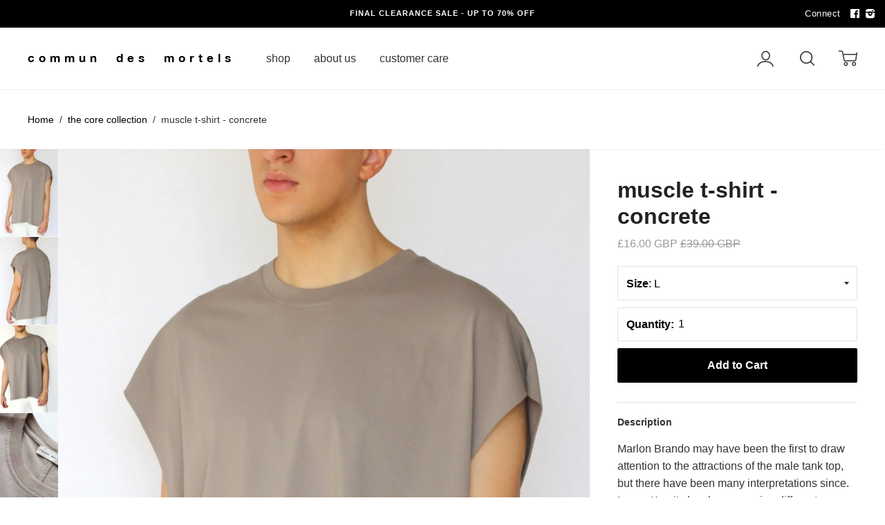

--- FILE ---
content_type: text/css
request_url: https://www.commundesmortels.com/cdn/shop/t/11/assets/style.scss.css?v=104808412047970798491659267710
body_size: 21495
content:
@font-face{font-family:icons;src:url(/cdn/shop/t/11/assets/icons.eot?v=44194114426981753071573908985);src:url(/cdn/shop/t/11/assets/icons.eot?v=44194114426981753071573908985#iefix) format("embedded-opentype"),url(/cdn/shop/t/11/assets/icons.woff?v=87103481738477531301573908988) format("woff"),url(/cdn/shop/t/11/assets/icons.ttf?v=181627862572179291521573908987) format("truetype"),url(/cdn/shop/t/11/assets/icons.svg?v=127421084815144350121573908987#timber-icons) format("svg");font-weight:400;font-style:normal}@font-face{font-family:HelveN;src:url(HelveticaNeue-Bold.eot);src:url(HelveticaNeue-Bold.eot?#iefix) format("embedded-opentype"),url(HelveticaNeue-Bold.woff) format("woff"),url(HelveticaNeue-Bold.ttf) format("truetype");font-weight:700;font-style:normal}.clearfix{*zoom: 1}.clearfix:after{content:"";display:table;clear:both}*,input,:before,:after{-webkit-box-sizing:border-box;-moz-box-sizing:border-box;box-sizing:border-box}html,body{padding:0;margin:0}article,aside,details,figcaption,figure,footer,header,hgroup,main,nav,section,summary{display:block}audio,canvas,progress,video{display:inline-block;vertical-align:baseline}input[type=number]::-webkit-inner-spin-button,input[type=number]::-webkit-outer-spin-button{height:auto}input[type=search]::-webkit-search-cancel-button,input[type=search]::-webkit-search-decoration{-webkit-appearance:none}.grid,.grid--rev,.grid--full,.grid-uniform{*zoom: 1}.grid:after,.grid--rev:after,.grid--full:after,.grid-uniform:after{content:"";display:table;clear:both}.grid__item.clear{clear:both}.grid,.grid--rev,.grid--full,.grid-uniform{list-style:none;padding:0;margin:0 0 0 -30px}.grid__item{float:left;min-height:1px;padding-left:30px;vertical-align:top;width:100%;-webkit-box-sizing:border-box;-moz-box-sizing:border-box;box-sizing:border-box}.grid--rev{direction:rtl;text-align:left}.grid--rev>.grid__item{direction:ltr;text-align:left;float:right}.grid--full{margin-left:0}.grid--full>.grid__item{padding-left:0}.one-whole{width:100%}.one-half{width:50%}.one-third{width:33.333%}.two-thirds{width:66.666%;width:calc(100% / 1.5)}.half-half{width:50%}.one-quarter{width:25%}.two-quarters{width:50%}.three-quarters{width:75%}.one-fifth{width:20%}.two-fifths{width:40%}.three-fifths{width:60%}.four-fifths{width:80%}.one-sixth{width:16.666%}.two-sixths{width:33.333%}.three-sixths{width:50%}.four-sixths{width:66.666%}.five-sixths{width:83.333%}.one-eighth{width:12.5%}.two-eighths{width:25%}.three-eighths{width:37.5%}.four-eighths{width:50%}.five-eighths{width:62.5%}.six-eighths{width:75%}.seven-eighths{width:87.5%}.one-ninth{width:11.111%}.two-ninths{width:22.222%}.three-ninths{width:33.333%}.four-ninths{width:44.444%}.five-ninths{width:56.666%}.six-ninths{width:66.666%}.seven-ninths{width:77.777%}.eight-ninths{width:89.999%}.one-tenth{width:10%}.two-tenths{width:20%}.three-tenths{width:30%}.four-tenths{width:40%}.five-tenths{width:50%}.six-tenths{width:60%}.seven-tenths{width:70%}.eight-tenths{width:80%}.nine-tenths{width:90%}.one-twelfth{width:8.333%}.two-twelfths{width:16.666%}.three-twelfths{width:25%}.four-twelfths{width:33.333%}.five-twelfths{width:41.666%}.six-twelfths{width:50%}.seven-twelfths{width:58.333%}.eight-twelfths{width:66.666%}.nine-twelfths{width:75%}.ten-twelfths{width:83.333%}.eleven-twelfths{width:91.666%}.show{display:block!important}.hide{display:none!important}.text-left{text-align:left!important}.text-right{text-align:right!important}.text-center{text-align:center!important}.left{float:left!important}.right{float:right!important}.fixed{position:fixed!important}@media only screen and (max-width: 700px){.small--one-whole{width:100%}.small--one-half{width:50%}.small--one-third{width:33.333%}.small--two-thirds{width:66.666%;width:calc(100% / 1.5)}.small--half-half{width:50%}.small--one-quarter{width:25%}.small--two-quarters{width:50%}.small--three-quarters{width:75%}.small--one-fifth{width:20%}.small--two-fifths{width:40%}.small--three-fifths{width:60%}.small--four-fifths{width:80%}.small--one-sixth{width:16.666%}.small--two-sixths{width:33.333%}.small--three-sixths{width:50%}.small--four-sixths{width:66.666%}.small--five-sixths{width:83.333%}.small--one-eighth{width:12.5%}.small--two-eighths{width:25%}.small--three-eighths{width:37.5%}.small--four-eighths{width:50%}.small--five-eighths{width:62.5%}.small--six-eighths{width:75%}.small--seven-eighths{width:87.5%}.small--one-ninth{width:11.111%}.small--two-ninths{width:22.222%}.small--three-ninths{width:33.333%}.small--four-ninths{width:44.444%}.small--five-ninths{width:56.666%}.small--six-ninths{width:66.666%}.small--seven-ninths{width:77.777%}.small--eight-ninths{width:89.999%}.small--one-tenth{width:10%}.small--two-tenths{width:20%}.small--three-tenths{width:30%}.small--four-tenths{width:40%}.small--five-tenths{width:50%}.small--six-tenths{width:60%}.small--seven-tenths{width:70%}.small--eight-tenths{width:80%}.small--nine-tenths{width:90%}.small--one-twelfth{width:8.333%}.small--two-twelfths{width:16.666%}.small--three-twelfths{width:25%}.small--four-twelfths{width:33.333%}.small--five-twelfths{width:41.666%}.small--six-twelfths{width:50%}.small--seven-twelfths{width:58.333%}.small--eight-twelfths{width:66.666%}.small--nine-twelfths{width:75%}.small--ten-twelfths{width:83.333%}.small--eleven-twelfths{width:91.666%}.small--show{display:block!important}.small--hide{display:none!important}.small--text-left{text-align:left!important}.small--text-right{text-align:right!important}.small--text-center{text-align:center!important}.small--left{float:left!important}.small--right{float:right!important}.small--fixed{position:fixed!important}.grid-uniform .small--one-half:nth-child(odd),.grid-uniform .small--one-third:nth-child(3n+1),.grid-uniform .small--one-quarter:nth-child(4n+1),.grid-uniform .small--one-fifth:nth-child(5n+1),.grid-uniform .small--one-sixth:nth-child(6n+1),.grid-uniform .small--two-sixths:nth-child(3n+1),.grid-uniform .small--three-sixths:nth-child(odd),.grid-uniform .small--two-eighths:nth-child(4n+1),.grid-uniform .small--four-eighths:nth-child(odd),.grid-uniform .small--five-tenths:nth-child(odd),.grid-uniform .small--one-twelfth:nth-child(12n+1),.grid-uniform .small--two-twelfths:nth-child(6n+1),.grid-uniform .small--three-twelfths:nth-child(4n+1),.grid-uniform .small--four-twelfths:nth-child(3n+1),.grid-uniform .small--six-twelfths:nth-child(odd){clear:both}}@media only screen and (min-width: 701px) and (max-width: 840px){.medium--one-whole{width:100%}.medium--one-half{width:50%}.medium--one-third{width:33.333%}.medium--two-thirds{width:66.666%;width:calc(100% / 1.5)}.medium--half-half{width:50%}.medium--one-quarter{width:25%}.medium--two-quarters{width:50%}.medium--three-quarters{width:75%}.medium--one-fifth{width:20%}.medium--two-fifths{width:40%}.medium--three-fifths{width:60%}.medium--four-fifths{width:80%}.medium--one-sixth{width:16.666%}.medium--two-sixths{width:33.333%}.medium--three-sixths{width:50%}.medium--four-sixths{width:66.666%}.medium--five-sixths{width:83.333%}.medium--one-eighth{width:12.5%}.medium--two-eighths{width:25%}.medium--three-eighths{width:37.5%}.medium--four-eighths{width:50%}.medium--five-eighths{width:62.5%}.medium--six-eighths{width:75%}.medium--seven-eighths{width:87.5%}.medium--one-ninth{width:11.111%}.medium--two-ninths{width:22.222%}.medium--three-ninths{width:33.333%}.medium--four-ninths{width:44.444%}.medium--five-ninths{width:56.666%}.medium--six-ninths{width:66.666%}.medium--seven-ninths{width:77.777%}.medium--eight-ninths{width:89.999%}.medium--one-tenth{width:10%}.medium--two-tenths{width:20%}.medium--three-tenths{width:30%}.medium--four-tenths{width:40%}.medium--five-tenths{width:50%}.medium--six-tenths{width:60%}.medium--seven-tenths{width:70%}.medium--eight-tenths{width:80%}.medium--nine-tenths{width:90%}.medium--one-twelfth{width:8.333%}.medium--two-twelfths{width:16.666%}.medium--three-twelfths{width:25%}.medium--four-twelfths{width:33.333%}.medium--five-twelfths{width:41.666%}.medium--six-twelfths{width:50%}.medium--seven-twelfths{width:58.333%}.medium--eight-twelfths{width:66.666%}.medium--nine-twelfths{width:75%}.medium--ten-twelfths{width:83.333%}.medium--eleven-twelfths{width:91.666%}.medium--show{display:block!important}.medium--hide{display:none!important}.medium--text-left{text-align:left!important}.medium--text-right{text-align:right!important}.medium--text-center{text-align:center!important}.medium--left{float:left!important}.medium--right{float:right!important}.medium--fixed{position:fixed!important}.grid-uniform .medium--one-half:nth-child(odd),.grid-uniform .medium--one-third:nth-child(3n+1),.grid-uniform .medium--one-quarter:nth-child(4n+1),.grid-uniform .medium--one-fifth:nth-child(5n+1),.grid-uniform .medium--one-sixth:nth-child(6n+1),.grid-uniform .medium--two-sixths:nth-child(3n+1),.grid-uniform .medium--three-sixths:nth-child(odd),.grid-uniform .medium--two-eighths:nth-child(4n+1),.grid-uniform .medium--four-eighths:nth-child(odd),.grid-uniform .medium--five-tenths:nth-child(odd),.grid-uniform .medium--one-twelfth:nth-child(12n+1),.grid-uniform .medium--two-twelfths:nth-child(6n+1),.grid-uniform .medium--three-twelfths:nth-child(4n+1),.grid-uniform .medium--four-twelfths:nth-child(3n+1),.grid-uniform .medium--six-twelfths:nth-child(odd){clear:both}}@media only screen and (max-width: 840px){.medium-down--one-whole{width:100%}.medium-down--one-half{width:50%}.medium-down--one-third{width:33.333%}.medium-down--two-thirds{width:66.666%;width:calc(100% / 1.5)}.medium-down--half-half{width:50%}.medium-down--one-quarter{width:25%}.medium-down--two-quarters{width:50%}.medium-down--three-quarters{width:75%}.medium-down--one-fifth{width:20%}.medium-down--two-fifths{width:40%}.medium-down--three-fifths{width:60%}.medium-down--four-fifths{width:80%}.medium-down--one-sixth{width:16.666%}.medium-down--two-sixths{width:33.333%}.medium-down--three-sixths{width:50%}.medium-down--four-sixths{width:66.666%}.medium-down--five-sixths{width:83.333%}.medium-down--one-eighth{width:12.5%}.medium-down--two-eighths{width:25%}.medium-down--three-eighths{width:37.5%}.medium-down--four-eighths{width:50%}.medium-down--five-eighths{width:62.5%}.medium-down--six-eighths{width:75%}.medium-down--seven-eighths{width:87.5%}.medium-down--one-ninth{width:11.111%}.medium-down--two-ninths{width:22.222%}.medium-down--three-ninths{width:33.333%}.medium-down--four-ninths{width:44.444%}.medium-down--five-ninths{width:56.666%}.medium-down--six-ninths{width:66.666%}.medium-down--seven-ninths{width:77.777%}.medium-down--eight-ninths{width:89.999%}.medium-down--one-tenth{width:10%}.medium-down--two-tenths{width:20%}.medium-down--three-tenths{width:30%}.medium-down--four-tenths{width:40%}.medium-down--five-tenths{width:50%}.medium-down--six-tenths{width:60%}.medium-down--seven-tenths{width:70%}.medium-down--eight-tenths{width:80%}.medium-down--nine-tenths{width:90%}.medium-down--one-twelfth{width:8.333%}.medium-down--two-twelfths{width:16.666%}.medium-down--three-twelfths{width:25%}.medium-down--four-twelfths{width:33.333%}.medium-down--five-twelfths{width:41.666%}.medium-down--six-twelfths{width:50%}.medium-down--seven-twelfths{width:58.333%}.medium-down--eight-twelfths{width:66.666%}.medium-down--nine-twelfths{width:75%}.medium-down--ten-twelfths{width:83.333%}.medium-down--eleven-twelfths{width:91.666%}.medium-down--show{display:block!important}.medium-down--hide{display:none!important}.medium-down--text-left{text-align:left!important}.medium-down--text-right{text-align:right!important}.medium-down--text-center{text-align:center!important}.medium-down--left{float:left!important}.medium-down--right{float:right!important}.medium-down--fixed{position:fixed!important}.grid-uniform .medium-down--one-half:nth-child(odd),.grid-uniform .medium-down--one-third:nth-child(3n+1),.grid-uniform .medium-down--one-quarter:nth-child(4n+1),.grid-uniform .medium-down--one-fifth:nth-child(5n+1),.grid-uniform .medium-down--one-sixth:nth-child(6n+1),.grid-uniform .medium-down--two-sixths:nth-child(3n+1),.grid-uniform .medium-down--three-sixths:nth-child(odd),.grid-uniform .medium-down--two-eighths:nth-child(4n+1),.grid-uniform .medium-down--four-eighths:nth-child(odd),.grid-uniform .medium-down--five-tenths:nth-child(odd),.grid-uniform .medium-down--one-twelfth:nth-child(12n+1),.grid-uniform .medium-down--two-twelfths:nth-child(6n+1),.grid-uniform .medium-down--three-twelfths:nth-child(4n+1),.grid-uniform .medium-down--four-twelfths:nth-child(3n+1),.grid-uniform .medium-down--six-twelfths:nth-child(odd){clear:both}}@media only screen and (min-width: 841px){.large--one-whole{width:100%}.large--one-half{width:50%}.large--one-third{width:33.333%}.large--two-thirds{width:66.666%;width:calc(100% / 1.5)}.large--half-half{width:50%}.large--one-quarter{width:25%}.large--two-quarters{width:50%}.large--three-quarters{width:75%}.large--one-fifth{width:20%}.large--two-fifths{width:40%}.large--three-fifths{width:60%}.large--four-fifths{width:80%}.large--one-sixth{width:16.666%}.large--two-sixths{width:33.333%}.large--three-sixths{width:50%}.large--four-sixths{width:66.666%}.large--five-sixths{width:83.333%}.large--one-eighth{width:12.5%}.large--two-eighths{width:25%}.large--three-eighths{width:37.5%}.large--four-eighths{width:50%}.large--five-eighths{width:62.5%}.large--six-eighths{width:75%}.large--seven-eighths{width:87.5%}.large--one-ninth{width:11.111%}.large--two-ninths{width:22.222%}.large--three-ninths{width:33.333%}.large--four-ninths{width:44.444%}.large--five-ninths{width:56.666%}.large--six-ninths{width:66.666%}.large--seven-ninths{width:77.777%}.large--eight-ninths{width:89.999%}.large--one-tenth{width:10%}.large--two-tenths{width:20%}.large--three-tenths{width:30%}.large--four-tenths{width:40%}.large--five-tenths{width:50%}.large--six-tenths{width:60%}.large--seven-tenths{width:70%}.large--eight-tenths{width:80%}.large--nine-tenths{width:90%}.large--one-twelfth{width:8.333%}.large--two-twelfths{width:16.666%}.large--three-twelfths{width:25%}.large--four-twelfths{width:33.333%}.large--five-twelfths{width:41.666%}.large--six-twelfths{width:50%}.large--seven-twelfths{width:58.333%}.large--eight-twelfths{width:66.666%}.large--nine-twelfths{width:75%}.large--ten-twelfths{width:83.333%}.large--eleven-twelfths{width:91.666%}.large--show{display:block!important}.large--hide{display:none!important}.large--text-left{text-align:left!important}.large--text-right{text-align:right!important}.large--text-center{text-align:center!important}.large--left{float:left!important}.large--right{float:right!important}.large--fixed{position:fixed!important}.grid-uniform .large--one-half:nth-child(odd),.grid-uniform .large--one-third:nth-child(3n+1),.grid-uniform .large--one-quarter:nth-child(4n+1),.grid-uniform .large--one-fifth:nth-child(5n+1),.grid-uniform .large--one-sixth:nth-child(6n+1),.grid-uniform .large--two-sixths:nth-child(3n+1),.grid-uniform .large--three-sixths:nth-child(odd),.grid-uniform .large--two-eighths:nth-child(4n+1),.grid-uniform .large--four-eighths:nth-child(odd),.grid-uniform .large--five-tenths:nth-child(odd),.grid-uniform .large--one-twelfth:nth-child(12n+1),.grid-uniform .large--two-twelfths:nth-child(6n+1),.grid-uniform .large--three-twelfths:nth-child(4n+1),.grid-uniform .large--four-twelfths:nth-child(3n+1),.grid-uniform .large--six-twelfths:nth-child(odd){clear:both}}@media only screen and (min-width: 1000px){.xlarge--one-whole{width:100%}.xlarge--one-half{width:50%}.xlarge--one-third{width:33.333%}.xlarge--two-thirds{width:66.666%;width:calc(100% / 1.5)}.xlarge--half-half{width:50%}.xlarge--one-quarter{width:25%}.xlarge--two-quarters{width:50%}.xlarge--three-quarters{width:75%}.xlarge--one-fifth{width:20%}.xlarge--two-fifths{width:40%}.xlarge--three-fifths{width:60%}.xlarge--four-fifths{width:80%}.xlarge--one-sixth{width:16.666%}.xlarge--two-sixths{width:33.333%}.xlarge--three-sixths{width:50%}.xlarge--four-sixths{width:66.666%}.xlarge--five-sixths{width:83.333%}.xlarge--one-eighth{width:12.5%}.xlarge--two-eighths{width:25%}.xlarge--three-eighths{width:37.5%}.xlarge--four-eighths{width:50%}.xlarge--five-eighths{width:62.5%}.xlarge--six-eighths{width:75%}.xlarge--seven-eighths{width:87.5%}.xlarge--one-ninth{width:11.111%}.xlarge--two-ninths{width:22.222%}.xlarge--three-ninths{width:33.333%}.xlarge--four-ninths{width:44.444%}.xlarge--five-ninths{width:56.666%}.xlarge--six-ninths{width:66.666%}.xlarge--seven-ninths{width:77.777%}.xlarge--eight-ninths{width:89.999%}.xlarge--one-tenth{width:10%}.xlarge--two-tenths{width:20%}.xlarge--three-tenths{width:30%}.xlarge--four-tenths{width:40%}.xlarge--five-tenths{width:50%}.xlarge--six-tenths{width:60%}.xlarge--seven-tenths{width:70%}.xlarge--eight-tenths{width:80%}.xlarge--nine-tenths{width:90%}.xlarge--one-twelfth{width:8.333%}.xlarge--two-twelfths{width:16.666%}.xlarge--three-twelfths{width:25%}.xlarge--four-twelfths{width:33.333%}.xlarge--five-twelfths{width:41.666%}.xlarge--six-twelfths{width:50%}.xlarge--seven-twelfths{width:58.333%}.xlarge--eight-twelfths{width:66.666%}.xlarge--nine-twelfths{width:75%}.xlarge--ten-twelfths{width:83.333%}.xlarge--eleven-twelfths{width:91.666%}.xlarge--show{display:block!important}.xlarge--hide{display:none!important}.xlarge--text-left{text-align:left!important}.xlarge--text-right{text-align:right!important}.xlarge--text-center{text-align:center!important}.xlarge--left{float:left!important}.xlarge--right{float:right!important}.xlarge--fixed{position:fixed!important}.grid-uniform .xlarge--one-half:nth-child(odd),.grid-uniform .xlarge--one-third:nth-child(3n+1),.grid-uniform .xlarge--one-quarter:nth-child(4n+1),.grid-uniform .xlarge--one-fifth:nth-child(5n+1),.grid-uniform .xlarge--one-sixth:nth-child(6n+1),.grid-uniform .xlarge--two-sixths:nth-child(3n+1),.grid-uniform .xlarge--three-sixths:nth-child(odd),.grid-uniform .xlarge--two-eighths:nth-child(4n+1),.grid-uniform .xlarge--four-eighths:nth-child(odd),.grid-uniform .xlarge--five-tenths:nth-child(odd),.grid-uniform .xlarge--one-twelfth:nth-child(12n+1),.grid-uniform .xlarge--two-twelfths:nth-child(6n+1),.grid-uniform .xlarge--three-twelfths:nth-child(4n+1),.grid-uniform .xlarge--four-twelfths:nth-child(3n+1),.grid-uniform .xlarge--six-twelfths:nth-child(odd){clear:both}}@media only screen and (min-width: 1200px){.xxlarge--one-whole{width:100%}.xxlarge--one-half{width:50%}.xxlarge--one-third{width:33.333%}.xxlarge--two-thirds{width:66.666%;width:calc(100% / 1.5)}.xxlarge--half-half{width:50%}.xxlarge--one-quarter{width:25%}.xxlarge--two-quarters{width:50%}.xxlarge--three-quarters{width:75%}.xxlarge--one-fifth{width:20%}.xxlarge--two-fifths{width:40%}.xxlarge--three-fifths{width:60%}.xxlarge--four-fifths{width:80%}.xxlarge--one-sixth{width:16.666%}.xxlarge--two-sixths{width:33.333%}.xxlarge--three-sixths{width:50%}.xxlarge--four-sixths{width:66.666%}.xxlarge--five-sixths{width:83.333%}.xxlarge--one-eighth{width:12.5%}.xxlarge--two-eighths{width:25%}.xxlarge--three-eighths{width:37.5%}.xxlarge--four-eighths{width:50%}.xxlarge--five-eighths{width:62.5%}.xxlarge--six-eighths{width:75%}.xxlarge--seven-eighths{width:87.5%}.xxlarge--one-ninth{width:11.111%}.xxlarge--two-ninths{width:22.222%}.xxlarge--three-ninths{width:33.333%}.xxlarge--four-ninths{width:44.444%}.xxlarge--five-ninths{width:56.666%}.xxlarge--six-ninths{width:66.666%}.xxlarge--seven-ninths{width:77.777%}.xxlarge--eight-ninths{width:89.999%}.xxlarge--one-tenth{width:10%}.xxlarge--two-tenths{width:20%}.xxlarge--three-tenths{width:30%}.xxlarge--four-tenths{width:40%}.xxlarge--five-tenths{width:50%}.xxlarge--six-tenths{width:60%}.xxlarge--seven-tenths{width:70%}.xxlarge--eight-tenths{width:80%}.xxlarge--nine-tenths{width:90%}.xxlarge--one-twelfth{width:8.333%}.xxlarge--two-twelfths{width:16.666%}.xxlarge--three-twelfths{width:25%}.xxlarge--four-twelfths{width:33.333%}.xxlarge--five-twelfths{width:41.666%}.xxlarge--six-twelfths{width:50%}.xxlarge--seven-twelfths{width:58.333%}.xxlarge--eight-twelfths{width:66.666%}.xxlarge--nine-twelfths{width:75%}.xxlarge--ten-twelfths{width:83.333%}.xxlarge--eleven-twelfths{width:91.666%}.xxlarge--show{display:block!important}.xxlarge--hide{display:none!important}.xxlarge--text-left{text-align:left!important}.xxlarge--text-right{text-align:right!important}.xxlarge--text-center{text-align:center!important}.xxlarge--left{float:left!important}.xxlarge--right{float:right!important}.xxlarge--fixed{position:fixed!important}.grid-uniform .xxlarge--one-half:nth-child(odd),.grid-uniform .xxlarge--one-third:nth-child(3n+1),.grid-uniform .xxlarge--one-quarter:nth-child(4n+1),.grid-uniform .xxlarge--one-fifth:nth-child(5n+1),.grid-uniform .xxlarge--one-sixth:nth-child(6n+1),.grid-uniform .xxlarge--two-sixths:nth-child(3n+1),.grid-uniform .xxlarge--three-sixths:nth-child(odd),.grid-uniform .xxlarge--two-eighths:nth-child(4n+1),.grid-uniform .xxlarge--four-eighths:nth-child(odd),.grid-uniform .xxlarge--five-tenths:nth-child(odd),.grid-uniform .xxlarge--one-twelfth:nth-child(12n+1),.grid-uniform .xxlarge--two-twelfths:nth-child(6n+1),.grid-uniform .xxlarge--three-twelfths:nth-child(4n+1),.grid-uniform .xxlarge--four-twelfths:nth-child(3n+1),.grid-uniform .xxlarge--six-twelfths:nth-child(odd){clear:both}}[class*=push--]{position:relative}.push--one-whole{left:100%}.push--one-half{left:50%}.push--one-third{left:33.333%}.push--two-thirds{left:66.666%}.push--half-half{left:50%}.push--one-quarter{left:25%}.push--two-quarters{left:50%}.push--three-quarters{left:75%}.push--one-fifth{left:20%}.push--two-fifths{left:40%}.push--three-fifths{left:60%}.push--four-fifths{left:80%}.push--one-sixth{left:16.666%}.push--two-sixths{left:33.333%}.push--three-sixths{left:50%}.push--four-sixths{left:66.666%}.push--five-sixths{left:83.333%}.push--one-eighth{left:12.5%}.push--two-eighths{left:25%}.push--three-eighths{left:37.5%}.push--four-eighths{left:50%}.push--five-eighths{left:62.5%}.push--six-eighths{left:75%}.push--seven-eighths{left:87.5%}.push--one-tenth{left:10%}.push--two-tenths{left:20%}.push--three-tenths{left:30%}.push--four-tenths{left:40%}.push--five-tenths{left:50%}.push--six-tenths{left:60%}.push--seven-tenths{left:70%}.push--eight-tenths{left:80%}.push--nine-tenths{left:90%}.push--one-twelfth{left:8.333%}.push--two-twelfths{left:16.666%}.push--three-twelfths{left:25%}.push--four-twelfths{left:33.333%}.push--five-twelfths{left:41.666%}.push--six-twelfths{left:50%}.push--seven-twelfths{left:58.333%}.push--eight-twelfths{left:66.666%}.push--nine-twelfths{left:75%}.push--ten-twelfths{left:83.333%}.push--eleven-twelfths{left:91.666%}.push--thirteen-fiftieths{left:26%}.push--seventeen-onehundredtwentyfifths{left:13.666%}.push--one-fiftieth{left:2%}.push--one-twentieth{left:5%}@media only screen and (min-width: 701px) and (max-width: 840px){.push--medium--one-whole{left:100%}.push--medium--one-half{left:50%}.push--medium--one-third{left:33.333%}.push--medium--two-thirds{left:66.666%}.push--medium--half-half{left:50%}.push--medium--one-quarter{left:25%}.push--medium--two-quarters{left:50%}.push--medium--three-quarters{left:75%}.push--medium--one-fifth{left:20%}.push--medium--two-fifths{left:40%}.push--medium--three-fifths{left:60%}.push--medium--four-fifths{left:80%}.push--medium--one-sixth{left:16.666%}.push--medium--two-sixths{left:33.333%}.push--medium--three-sixths{left:50%}.push--medium--four-sixths{left:66.666%}.push--medium--five-sixths{left:83.333%}.push--medium--one-eighth{left:12.5%}.push--medium--two-eighths{left:25%}.push--medium--three-eighths{left:37.5%}.push--medium--four-eighths{left:50%}.push--medium--five-eighths{left:62.5%}.push--medium--six-eighths{left:75%}.push--medium--seven-eighths{left:87.5%}.push--medium--one-tenth{left:10%}.push--medium--two-tenths{left:20%}.push--medium--three-tenths{left:30%}.push--medium--four-tenths{left:40%}.push--medium--five-tenths{left:50%}.push--medium--six-tenths{left:60%}.push--medium--seven-tenths{left:70%}.push--medium--eight-tenths{left:80%}.push--medium--nine-tenths{left:90%}.push--medium--one-twelfth{left:8.333%}.push--medium--two-twelfths{left:16.666%}.push--medium--three-twelfths{left:25%}.push--medium--four-twelfths{left:33.333%}.push--medium--five-twelfths{left:41.666%}.push--medium--six-twelfths{left:50%}.push--medium--seven-twelfths{left:58.333%}.push--medium--eight-twelfths{left:66.666%}.push--medium--nine-twelfths{left:75%}.push--medium--ten-twelfths{left:83.333%}.push--medium--eleven-twelfths{left:91.666%}.push--medium--thirteen-fiftieths{left:26%}.push--medium--seventeen-onehundredtwentyfifths{left:13.666%}.push--medium--one-fiftieth{left:2%}.push--medium--one-twentieth{left:5%}}@media only screen and (max-width: 840px){.push--medium-down--one-whole{left:100%}.push--medium-down--one-half{left:50%}.push--medium-down--one-third{left:33.333%}.push--medium-down--two-thirds{left:66.666%}.push--medium-down--half-half{left:50%}.push--medium-down--one-quarter{left:25%}.push--medium-down--two-quarters{left:50%}.push--medium-down--three-quarters{left:75%}.push--medium-down--one-fifth{left:20%}.push--medium-down--two-fifths{left:40%}.push--medium-down--three-fifths{left:60%}.push--medium-down--four-fifths{left:80%}.push--medium-down--one-sixth{left:16.666%}.push--medium-down--two-sixths{left:33.333%}.push--medium-down--three-sixths{left:50%}.push--medium-down--four-sixths{left:66.666%}.push--medium-down--five-sixths{left:83.333%}.push--medium-down--one-eighth{left:12.5%}.push--medium-down--two-eighths{left:25%}.push--medium-down--three-eighths{left:37.5%}.push--medium-down--four-eighths{left:50%}.push--medium-down--five-eighths{left:62.5%}.push--medium-down--six-eighths{left:75%}.push--medium-down--seven-eighths{left:87.5%}.push--medium-down--one-tenth{left:10%}.push--medium-down--two-tenths{left:20%}.push--medium-down--three-tenths{left:30%}.push--medium-down--four-tenths{left:40%}.push--medium-down--five-tenths{left:50%}.push--medium-down--six-tenths{left:60%}.push--medium-down--seven-tenths{left:70%}.push--medium-down--eight-tenths{left:80%}.push--medium-down--nine-tenths{left:90%}.push--medium-down--one-twelfth{left:8.333%}.push--medium-down--two-twelfths{left:16.666%}.push--medium-down--three-twelfths{left:25%}.push--medium-down--four-twelfths{left:33.333%}.push--medium-down--five-twelfths{left:41.666%}.push--medium-down--six-twelfths{left:50%}.push--medium-down--seven-twelfths{left:58.333%}.push--medium-down--eight-twelfths{left:66.666%}.push--medium-down--nine-twelfths{left:75%}.push--medium-down--ten-twelfths{left:83.333%}.push--medium-down--eleven-twelfths{left:91.666%}.push--medium-down--thirteen-fiftieths{left:26%}.push--medium-down--seventeen-onehundredtwentyfifths{left:13.666%}.push--medium-down--one-fiftieth{left:2%}.push--medium-down--one-twentieth{left:5%}}@media only screen and (min-width: 841px){.push--large--one-whole{left:100%}.push--large--one-half{left:50%}.push--large--one-third{left:33.333%}.push--large--two-thirds{left:66.666%}.push--large--half-half{left:50%}.push--large--one-quarter{left:25%}.push--large--two-quarters{left:50%}.push--large--three-quarters{left:75%}.push--large--one-fifth{left:20%}.push--large--two-fifths{left:40%}.push--large--three-fifths{left:60%}.push--large--four-fifths{left:80%}.push--large--one-sixth{left:16.666%}.push--large--two-sixths{left:33.333%}.push--large--three-sixths{left:50%}.push--large--four-sixths{left:66.666%}.push--large--five-sixths{left:83.333%}.push--large--one-eighth{left:12.5%}.push--large--two-eighths{left:25%}.push--large--three-eighths{left:37.5%}.push--large--four-eighths{left:50%}.push--large--five-eighths{left:62.5%}.push--large--six-eighths{left:75%}.push--large--seven-eighths{left:87.5%}.push--large--one-tenth{left:10%}.push--large--two-tenths{left:20%}.push--large--three-tenths{left:30%}.push--large--four-tenths{left:40%}.push--large--five-tenths{left:50%}.push--large--six-tenths{left:60%}.push--large--seven-tenths{left:70%}.push--large--eight-tenths{left:80%}.push--large--nine-tenths{left:90%}.push--large--one-twelfth{left:8.333%}.push--large--two-twelfths{left:16.666%}.push--large--three-twelfths{left:25%}.push--large--four-twelfths{left:33.333%}.push--large--five-twelfths{left:41.666%}.push--large--six-twelfths{left:50%}.push--large--seven-twelfths{left:58.333%}.push--large--eight-twelfths{left:66.666%}.push--large--nine-twelfths{left:75%}.push--large--ten-twelfths{left:83.333%}.push--large--eleven-twelfths{left:91.666%}.push--large--thirteen-fiftieths{left:26%}.push--large--seventeen-onehundredtwentyfifths{left:13.666%}.push--large--one-fiftieth{left:2%}.push--large--one-twentieth{left:5%}}.mfp-bg{top:0;left:0;width:100%;height:100%;z-index:1042;overflow:hidden;position:fixed;background:#0b0b0b;opacity:.8;filter:alpha(opacity=80);background-color:#fff}.mfp-bg.mfp-fade{-webkit-backface-visibility:hidden;opacity:0;-webkit-transition:all .3s ease-out;-moz-transition:all .3s ease-out;-ms-transition:all .3s ease-out;-o-transition:all .3s ease-out;transition:all .3s ease-out}.mfp-bg.mfp-fade.mfp-ready{opacity:1;filter:alpha(opacity=100)}.mfp-bg.mfp-fade.mfp-removing{-webkit-transition:all .3s ease-out;-moz-transition:all .3s ease-out;-ms-transition:all .3s ease-out;-o-transition:all .3s ease-out;transition:all .3s ease-out;opacity:0;filter:alpha(opacity=0)}.mfp-fade.mfp-wrap .mfp-content{opacity:0;-webkit-transition:all .3s ease-out;-moz-transition:all .3s ease-out;-ms-transition:all .3s ease-out;-o-transition:all .3s ease-out;transition:all .3s ease-out}.mfp-fade.mfp-wrap.mfp-ready .mfp-content{opacity:1}.mfp-fade.mfp-wrap.mfp-removing{-webkit-transition:all .3s ease-out;-moz-transition:all .3s ease-out;-ms-transition:all .3s ease-out;-o-transition:all .3s ease-out;transition:all .3s ease-out}.mfp-fade.mfp-wrap.mfp-removing .mfp-content,.mfp-fade.mfp-wrap.mfp-removing button{opacity:0}.mfp-wrap{top:0;left:0;width:100%;height:100%;z-index:1043;position:fixed;outline:none!important;-webkit-backface-visibility:hidden}.mfp-container{text-align:center;position:absolute;width:100%;height:100%;left:0;top:0;padding:0 8px;-webkit-box-sizing:border-box;-moz-box-sizing:border-box;box-sizing:border-box}.mfp-container:before{content:"";display:inline-block;height:100%;vertical-align:middle}.mfp-align-top .mfp-container:before{display:none}.mfp-content{position:relative;display:inline-block;vertical-align:middle;margin:0 auto;text-align:left;z-index:1045}.mfp-inline-holder .mfp-content,.mfp-ajax-holder .mfp-content{width:100%;cursor:auto}.mfp-ajax-cur{cursor:progress}.mfp-zoom-out-cur,.mfp-zoom-out-cur .mfp-image-holder .mfp-close{cursor:-moz-zoom-out;cursor:-webkit-zoom-out;cursor:zoom-out}.mfp-zoom{cursor:pointer;cursor:-webkit-zoom-in;cursor:-moz-zoom-in;cursor:zoom-in}.mfp-auto-cursor .mfp-content{cursor:auto}.mfp-close,.mfp-arrow,.mfp-preloader,.mfp-counter{-webkit-user-select:none;-moz-user-select:none;user-select:none}.mfp-loading.mfp-figure{display:none}.mfp-hide{display:none!important}.mfp-preloader{color:#ccc;position:absolute;top:50%;width:auto;text-align:center;margin-top:-.8em;left:8px;right:8px;z-index:1044}.mfp-preloader a{color:#ccc}.mfp-preloader a:hover{color:#fff}.mfp-s-ready .mfp-preloader,.mfp-s-error .mfp-content{display:none}button.mfp-close,button.mfp-arrow{overflow:visible;cursor:pointer;background:transparent;border:0;-webkit-appearance:none;display:block;outline:none;padding:0;z-index:1046;-webkit-box-shadow:none;box-shadow:none}button::-moz-focus-inner{padding:0;border:0}.mfp-close{width:44px;height:44px;line-height:44px;position:absolute;right:0;top:0;text-decoration:none;text-align:center;opacity:.65;filter:alpha(opacity=65);padding:0 0 18px 10px;color:#fff;font-style:normal;font-size:28px;font-family:Arial,Baskerville,monospace}.mfp-close:hover,.mfp-close:focus{opacity:1;filter:alpha(opacity=100)}.mfp-close:active{top:1px}.mfp-close-btn-in .mfp-close{color:#333}.mfp-image-holder .mfp-close,.mfp-iframe-holder .mfp-close{color:#fff;right:-6px;text-align:right;padding-right:6px;width:100%}.mfp-counter{position:absolute;top:0;right:0;color:#ccc;font-size:12px;line-height:18px;white-space:nowrap}.mfp-arrow{position:absolute;opacity:.65;filter:alpha(opacity=65);margin:-55px 0 0;top:50%;padding:0;width:90px;height:110px;-webkit-tap-highlight-color:rgba(0,0,0,0)}.mfp-arrow:active{margin-top:-54px}.mfp-arrow:hover,.mfp-arrow:focus{opacity:1;filter:alpha(opacity=100)}.mfp-arrow:before,.mfp-arrow:after,.mfp-arrow .mfp-b,.mfp-arrow .mfp-a{content:"";display:block;width:0;height:0;position:absolute;left:0;top:0;margin-top:35px;margin-left:35px;border:medium inset transparent}.mfp-arrow:after,.mfp-arrow .mfp-a{border-top-width:13px;border-bottom-width:13px;top:8px}.mfp-arrow:before,.mfp-arrow .mfp-b{border-top-width:21px;border-bottom-width:21px;opacity:.7}.mfp-arrow-left{left:0}.mfp-arrow-left:after,.mfp-arrow-left .mfp-a{border-right:17px solid #FFF;margin-left:31px}.mfp-arrow-left:before,.mfp-arrow-left .mfp-b{margin-left:25px;border-right:27px solid #3F3F3F}.mfp-arrow-right{right:0}.mfp-arrow-right:after,.mfp-arrow-right .mfp-a{border-left:17px solid #FFF;margin-left:39px}.mfp-arrow-right:before,.mfp-arrow-right .mfp-b{border-left:27px solid #3F3F3F}.mfp-iframe-holder{padding-top:40px;padding-bottom:40px}.mfp-iframe-holder .mfp-content{line-height:0;width:100%;max-width:900px}.mfp-iframe-holder .mfp-close{top:-40px}.mfp-iframe-scaler{width:100%;height:0;overflow:hidden;padding-top:56.25%}.mfp-iframe-scaler iframe{position:absolute;display:block;top:0;left:0;width:100%;height:100%;box-shadow:0 0 8px #0009;background:#000}img.mfp-img{width:auto;max-width:100%;height:auto;display:block;line-height:0;-webkit-box-sizing:border-box;-moz-box-sizing:border-box;box-sizing:border-box;padding:40px 0;margin:0 auto}.mfp-figure{line-height:0}.mfp-figure:after{content:"";position:absolute;left:0;top:40px;bottom:40px;display:block;right:0;width:auto;height:auto;z-index:-1;box-shadow:0 0 8px #0009;background:#444}.mfp-figure small{color:#bdbdbd;display:block;font-size:12px;line-height:14px}.mfp-figure figure{margin:0}.mfp-bottom-bar{margin-top:-36px;position:absolute;top:100%;left:0;width:100%;cursor:auto}.mfp-title{text-align:left;line-height:18px;color:#f3f3f3;word-wrap:break-word;padding-right:36px}.mfp-image-holder .mfp-content{max-width:100%}.mfp-gallery .mfp-image-holder .mfp-figure{cursor:pointer}@media screen and (max-width: 800px) and (orientation: landscape),screen and (max-height: 300px){.mfp-img-mobile .mfp-image-holder{padding-left:0;padding-right:0}.mfp-img-mobile img.mfp-img{padding:0}.mfp-img-mobile .mfp-figure:after{top:0;bottom:0}.mfp-img-mobile .mfp-figure small{display:inline;margin-left:5px}.mfp-img-mobile .mfp-bottom-bar{background:#0009;bottom:0;margin:0;top:auto;padding:3px 5px;position:fixed;-webkit-box-sizing:border-box;-moz-box-sizing:border-box;box-sizing:border-box}.mfp-img-mobile .mfp-bottom-bar:empty{padding:0}.mfp-img-mobile .mfp-counter{right:5px;top:3px}.mfp-img-mobile .mfp-close{top:0;right:0;width:35px;height:35px;line-height:35px;background:#0009;position:fixed;text-align:center;padding:0}}@media all and (max-width: 900px){.mfp-arrow{-webkit-transform:scale(.75);transform:scale(.75)}.mfp-arrow-left{-webkit-transform-origin:0;transform-origin:0}.mfp-arrow-right{-webkit-transform-origin:100%;transform-origin:100%}.mfp-container{padding-left:6px;padding-right:6px}}.mfp-ie7 .mfp-img{padding:0}.mfp-ie7 .mfp-bottom-bar{width:600px;left:50%;margin-left:-300px;margin-top:5px;padding-bottom:5px}.mfp-ie7 .mfp-container{padding:0}.mfp-ie7 .mfp-content{padding-top:44px}.mfp-ie7 .mfp-close{top:0;right:0;padding-top:0}.mfp-close{margin:30px;font-size:2.5em;font-weight:300px;opacity:1;filter:alpha(opacity=100);color:#333}html{background-color:#fff;padding-top:0!important}body{background-color:#fff;max-width:none;margin:0 auto;position:relative;-webkit-tap-highlight-color:rgba(0,0,0,0)}.wrapper{*zoom: 1;max-width:1200px;margin:0 auto;padding:0 15px}.wrapper:after{content:"";display:table;clear:both}@media screen and (min-width: 700px){.wrapper{padding:0 30px}}*:active{outline:none!important}[tabindex="-1"]:focus{outline:none}.is-transitioning{display:block!important;visibility:visible!important}.display-table{display:table;table-layout:fixed;width:100%}.table{display:table}.display-table-cell{display:table-cell!important;vertical-align:middle;float:none}.table--full-height{display:table;height:100%!important}.full-height{height:100%}.table--cell-center{display:table-cell!important;vertical-align:middle}.grid--full-height{height:100%}@media screen and (min-width: 841px){.large--display-table{display:table;table-layout:fixed;width:100%}.large--display-table-cell{display:table-cell;vertical-align:middle;float:none}}.preloader{display:none!important}.fixed--medium-down{position:fixed!important}@media screen and (min-width: 841px){.large--fixed{position:fixed;top:0!important}.large--absolute{position:absolute}}.floatR{float:right}.floatL{float:left}@media screen and (max-width: 841px){.medium-down--floatL{float:left}}.faded{opacity:.5}.block{display:block;clear:both}.strikethrough{text-decoration:line-through}.inline{display:inline}.nav-placeholder{padding-top:50px}body,input,textarea,button,select{font-size:16px;line-height:1.6;font-family:Helvetica Neue,Helvetica,Arial,sans-serif;color:#333;font-weight:400;-webkit-font-smoothing:antialiased;-webkit-text-size-adjust:100%;-moz-osx-font-smoothing:grayscale}body,html,button,input{font-size:14px}@media screen and (min-width: 841px){body,html,button,input{font-size:16px}}h1,.h1,h2,.h2,h3,.h3,h4,.h4,h5,.h5,h6,.h6{display:block;font-family:Helvetica Neue,Helvetica,Arial,sans-serif;font-weight:700;color:#222;margin:0 0 .5rem;line-height:1.4}h1 a,.h1 a,h2 a,.h2 a,h3 a,.h3 a,h4 a,.h4 a,h5 a,.h5 a,h6 a,.h6 a{text-decoration:none;font-weight:inherit}.shop-name{font-family:Helvetica Neue,Helvetica,Arial,sans-serif}svg{fill:currentColor}p{margin:0 0 1rem}p img{margin:0}h1,.h1{font-size:2em}h2,.h2{font-size:1.625em}h3,.h3{font-size:1.375em}h4,.h4{font-size:1.25em}h5,.h5{font-size:1.125em}h6,.h6{font-size:1em}em{font-style:italic}b,strong{font-weight:700}small{font-size:.9em}sup,sub{position:relative;font-size:60%;vertical-align:baseline}sup{top:-.5em}sub{bottom:-.5em}blockquote{font-size:1.125em;line-height:1.45;font-style:italic;margin:0 0 30px;padding:15px 30px;border-left:1px solid #e2e2e2}blockquote p{margin-bottom:0}blockquote p+cite{margin-top:15px}blockquote cite{display:block;font-size:.75em}blockquote cite:before{content:"\2014  "}code,pre{background-color:#faf7f5;font-family:Consolas,monospace;font-size:1em;border:0 none;padding:0 2px;color:#51ab62}pre{overflow:auto;padding:15px;margin:0 0 30px}hr{clear:both;border-top:solid #e2e2e2;border-width:1px 0 0;margin:30px 0;height:0}hr.hr--small{margin:1em 0 0}hr.hr--center{margin-left:auto!important;margin-right:auto!important;width:100%;margin:3.125em 0}hr.hr--clear{border-top-color:transparent}hr.hr--default-bottom{margin-bottom:30px}@media screen and (min-width: 701px){hr.hr--small-only{display:none}}.section-header{display:table;width:100%}.section-header h1+.meta-info,.section-header .h1+.meta-info{margin-top:-.5rem;margin-bottom:1.5rem}.section-header p:last-child{margin-bottom:0}.section-header>div>*:first-child{margin-top:.625rem}.section-header>div>*:last-child{margin-bottom:3rem}@media screen and (min-width: 701px){.section-header__title{margin-bottom:0}.section-header__title+p{margin-top:.5rem}.section-header__left{display:inline-block;vertical-align:text-bottom;margin-bottom:0}.section-header__left h1,.section-header__left .h1,.section-header__left h2,.section-header__left .h2,.section-header__left h3,.section-header__left .h3,.section-header__left h4,.section-header__left .h4{margin-bottom:0}.section-header__left p:last-of-type{margin-bottom:1.5rem}.section-header__left+a{float:right;position:relative;top:1.25em}.section-header__right{display:table-cell;vertical-align:middle;text-align:right;width:335px}}@media screen and (min-width: 701px) and (max-width: 840px){.section-header__right{margin-bottom:30px}}.section-header__right .form-horizontal,.section-header__right .collection-view{display:inline-block;vertical-align:middle}@media screen and (min-width: 701px){.section-header__right label+select,.section-header__right .collection-view{margin-left:15px}}.section-header--image{background-size:cover;-ms-behavior:url(/cdn/shop/t/11/assets/backgroundsize.min.htc?v=159814634670084888011573908979);height:340px;position:relative;margin-bottom:0;display:table;width:100%}@media screen and (max-width: 840px){.section-header--image{height:280px}}.section-header--image .text-wrapper--center-cell{text-align:center}.section-header--image .text-wrapper,.section-header--image .text-wrapper--center-cell{position:relative;z-index:2;display:inline-block;vertical-align:middle}.template-collection .section-header--image .text-wrapper,.template-collection .section-header--image .text-wrapper--center-cell{padding:2.5em}.section-header--image .text-wrapper p:last-of-type,.section-header--image .text-wrapper--center-cell p:last-of-type{margin-bottom:0}.section-header--image:after{content:" ";position:absolute;top:0;left:0;right:0;bottom:0;background-color:#fffc;z-index:1}.section-header--no-image-loaded{padding:0 4em;margin:3em 0}.section-header--no-image-loaded>div{max-width:1200px}.template-collection .section-header--no-image-loaded .text-wrapper,.template-collection .section-header--no-image-loaded .text-wrapper--center-cell{padding:2.5em}.collection-view{display:inline-block;border:1px solid #e2e2e2;border-radius:2px;padding:0 5px;height:37px;overflow:hidden}@media screen and (min-width: 841px){.collection-view{display:inline-block}}.change-view{display:block;background:none;border:0 none;float:left;padding:10px 8px;color:#e2e2e2;line-height:1}.change-view:hover,.change-view:focus{color:#000}.change-view--active{cursor:default;color:#000}.light{font-weight:300}.bold{font-weight:700}.drop-shadow{text-shadow:0px 2px 4px rgba(0,0,0,.2)}button.drop-shadow{text-shadow:none;box-shadow:0 2px 4px #0003}.accent{color:#000!important}.text-max-width{max-width:36em;margin-left:auto;margin-right:auto}.text-wrapper,.text-wrapper--center-cell{padding:8vw 3em}@media screen and (min-width: 701px){.text-wrapper,.text-wrapper--center-cell{padding:2.5em}}.text-wrapper>div>*:last-child,.text-wrapper--center-cell>div>*:last-child{margin-bottom:0}.text-wrapper--center-cell{display:table-cell!important;vertical-align:middle;width:100%}@media screen and (min-width: 701px){.text-wrapper--center-cell{padding:0 2.5em}}.center-cell{display:table-cell!important;vertical-align:middle;width:100%}.text-wrapper--small{max-width:35.9375em;margin:0 auto}.rte{margin-bottom:15px}.rte img{max-width:100%}.rte a{text-decoration:none;font-weight:700}.rte h1,.rte .h1,.rte h2,.rte .h2,.rte h3,.rte .h3,.rte h4,.rte .h4,.rte h5,.rte .h5,.rte h6,.rte .h6{margin-top:1.5em}.rte h1:first-child,.rte .h1:first-child,.rte h2:first-child,.rte .h2:first-child,.rte h3:first-child,.rte .h3:first-child,.rte h4:first-child,.rte .h4:first-child,.rte h5:first-child,.rte .h5:first-child,.rte h6:first-child,.rte .h6:first-child{margin-top:0}.rte h1 a,.rte .h1 a,.rte h2 a,.rte .h2 a,.rte h3 a,.rte .h3 a,.rte h4 a,.rte .h4 a,.rte h5 a,.rte .h5 a,.rte h6 a,.rte .h6 a{text-decoration:none}.rte>div{margin-bottom:15px}.rte li{margin-bottom:.4em}.rte--header{margin-bottom:0}a,.text-link{color:#000;text-decoration:none;background:transparent}a:hover,a:focus,.text-link:hover{color:#262626}button{overflow:visible}button[disabled],button[disabled] a,html input[disabled],html input[disabled] a{cursor:default}.btn,.rte .btn{display:inline-block;padding:.8125em 1.3125em;width:auto;margin:0;border-radius:2px;line-height:1.42;font-weight:700;text-decoration:none;text-align:center;vertical-align:middle;white-space:nowrap;cursor:pointer;border:1px solid transparent;-webkit-user-select:none;-moz-user-select:none;-ms-user-select:none;-o-user-select:none;user-select:none;-webkit-appearance:none;-moz-appearance:none;-webkit-transition:background-color .1s ease;-moz-transition:background-color .1s ease;-ms-transition:background-color .1s ease;-o-transition:background-color .1s ease;transition:background-color .1s ease;background-color:#000;color:#fff}.btn:hover,.rte .btn:hover{background-color:#000;color:#fff;transition:0s}.btn:active,.btn:focus,.rte .btn:active,.rte .btn:focus{background-color:#000;color:#fff}.btn[disabled],.btn.disabled,.rte .btn[disabled],.rte .btn.disabled{cursor:default;color:#b6b6b6;background-color:#f6f6f6}.btn--small{padding:10px 15px;font-size:.875em}.btn--large{padding:13px 33px;font-size:1.125em}.btn--full{width:100%}@media screen and (max-width: 700px){.small--btn--full{width:100%}.small--btn--full+.small--btn--full{margin-top:1em}}.text-link{display:inline;border:0 none;background:none;padding:0;margin:0}ul,ol{margin:0 0 15px 20px;padding:0}ol{list-style:decimal}ul ul,ul ol,ol ol,ol ul{margin:4px 0 5px 20px}li{margin-bottom:.25em}ul.square{list-style:square outside}ul.disc{list-style:disc outside}ol.alpha{list-style:lower-alpha outside}.no-bullets{list-style:none outside;margin-left:0}.inline-list{margin-left:0}.inline-list li{display:inline-block;margin-bottom:0}table{width:100%;border-collapse:collapse;border-spacing:0}table.full{width:100%;margin-bottom:1em}.table-wrap{max-width:100%;overflow:auto;-webkit-overflow-scrolling:touch}th{font-weight:700}th,td{text-align:left;padding:15px;border:1px solid #e2e2e2}.media,.media-flex{overflow:hidden;_overflow:visible;zoom:1}.media-img{float:left;margin-right:30px}.media-img-right{float:right;margin-left:30px}.media-img img,.media-img-right img{display:block}img{border:0 none}svg:not(:root){overflow:hidden}img.auto,.grid__item img,.grid__item iframe{max-width:100%}.grid__image{display:block;margin:0 auto;position:relative}.grid__image img{display:block;margin:0 auto;-webkit-backface-visibility:hidden;min-width:100%}.grid--story .grid__image img{min-width:100.5%}@media screen and (max-width: 700px){.grid__image img:not(.hover-image){display:block;height:auto;width:100%;max-height:200vh!important}}.video-wrapper{position:relative;overflow:hidden;max-width:100%;padding-bottom:56.25%;height:0;height:auto}.video-wrapper iframe{position:absolute;top:0;left:0;width:100%;height:100%}video{width:100%;opacity:1!important;background-color:transparent}form{margin-bottom:0}.form-vertical{margin-bottom:15px}input,textarea,button,select{padding:0;margin:0;-webkit-user-select:text;-moz-user-select:text;-ms-user-select:text;-o-user-select:text;user-select:text}button{background:none;border:none;cursor:pointer}button,input,textarea{-webkit-appearance:none;-moz-appearance:none}button{background:none;border:none;display:inline-block;cursor:pointer}fieldset{border:1px solid #e2e2e2;padding:15px}legend{border:0;padding:0}button,input[type=submit]{cursor:pointer}input:not(.btn):not([type=image]),textarea,select{border:1px solid #e2e2e2;max-width:100%;padding:8px 10px;border-radius:2px}input:not(.btn):not([type=image]):focus,textarea:focus,select:focus{border:1px solid #c9c9c9}input:not(.btn):not([type=image])[disabled],input:not(.btn):not([type=image]).disabled,textarea[disabled],textarea.disabled,select[disabled],select.disabled{cursor:default;background-color:#f6f6f6;border-color:#b6b6b6}input:not(.btn):not([type=image]).input-full,textarea.input-full,select.input-full{width:100%}textarea{min-height:100px}input:not([type=checkbox]):not([type=image]),select{height:3.1em;border-radius:2px}input[type=checkbox],input[type=radio]{display:inline;margin:0 8px 0 0;padding:0;width:auto}input[type=checkbox]{-webkit-appearance:checkbox;-moz-appearance:checkbox}input[type=radio]{-webkit-appearance:radio;-moz-appearance:radio}input[type=image]{padding-left:0;padding-right:0}select{-webkit-appearance:none;-moz-appearance:none;appearance:none;background-position:right center;background-image:url(/cdn/shop/t/11/assets/ico-select.svg?v=131644945767023635871573909012);background-repeat:no-repeat;background-position:right 10px center;background-color:transparent;padding-right:28px;text-indent:.01px;text-overflow:"";cursor:pointer;width:100%}.ie9 select,.lt-ie9 select{padding-right:10px;background-image:none}::selection{background:#0006}optgroup{font-weight:700}option{color:#000;background-color:#fff}select::-ms-expand{display:none}.hidden-label{position:absolute;height:0;width:0;margin-bottom:0;overflow:hidden;clip:rect(1px,1px,1px,1px)}.ie9 .hidden-label,.lt-ie9 .hidden-label{position:static;height:auto;width:auto;margin-bottom:2px;overflow:visible;clip:initial}label[for]{cursor:pointer}.form-vertical input,.form-vertical select,.form-vertical textarea{display:block;margin-bottom:10px}.form-vertical input[type=radio],.form-vertical input[type=checkbox]{display:inline-block}input.error,select.error,textarea.error{border-color:#d02e2e;background-color:#fff6f6;color:#d02e2e}label.error{color:#d02e2e}.input-group{position:relative;display:table;border-collapse:separate}.input-group .input-group-field:first-child,.input-group .input-group-btn:first-child,.input-group .input-group-btn:first-child>.btn,.input-group input[type=hidden]:first-child+.input-group-field,.input-group input[type=hidden]:first-child+.input-group-btn>.btn{border-radius:2px}.input-group .input-group-field:last-child,.input-group .input-group-btn:last-child>.btn{border-radius:2px}.input-group input::-moz-focus-inner{border:0;padding:0;margin-top:-1px;margin-bottom:-1px}.input-group-field,.input-group-btn{display:table-cell;vertical-align:middle;margin:0}.input-group .btn:not(.btn--tall),.input-group .input-group-field{height:37px}.input-group .input-group-field{width:100%;background-color:#fff;border-radius:2px;height:53px;font-size:1em;padding-left:1em}.input-group-btn{position:relative;white-space:nowrap;width:1%;padding:0}.icon-fallback-text .icon{display:none}.supports-fontface .icon-fallback-text .icon{display:inline-block}.icon-down-arrow-circle:before{content:"\ea15";padding:1px;-webkit-transform:rotate(90deg);-moz-transform:rotate(90deg);-ms-transform:rotate(90deg);-o-transform:rotate(90deg);transform:rotate(90deg)}.lt-ie9 .site-header .fallback-text,.lt-ie9 #HeaderSearchBar .fallback-text{float:left;width:100%}.icon:before{display:none}.supports-fontface .icon:before,.supports-fontface .icon:after{display:inline;font-family:icons;text-decoration:none;speak:none;font-style:normal;font-weight:400;font-variant:normal;text-transform:none;line-height:1;-webkit-font-smoothing:antialiased;-moz-osx-font-smoothing:grayscale;margin-right:5px;position:relative;top:1px}.icon-american_express:before{content:"A"}.icon-arrow-down:before{content:"\e607"}.icon-bitcoin:before{content:"B"}.icon-cart:before{content:"\e600"}.icon-cirrus:before{content:"C"}.icon-dankort:before{content:"d"}.icon-diners_club:before{content:"c"}.icon-discover:before{content:"D"}.icon-facebook:before{content:"f"}.icon-fancy:before{content:"F"}.icon-google-plus:before{content:"g"}.icon-google_wallet:before{content:"G"}.icon-grid-view:before{content:"\e603"}.icon-hamburger:before{content:"\e601"}.icon-instagram:before{content:"i"}.icon-interac:before{content:"I"}.icon-jcb:before{content:"J"}.icon-list-view:before{content:"\e604"}.icon-maestro:before{content:"m"}.icon-master:before{content:"M"}.icon-minus:before{content:"\e602"}.icon-paypal:before{content:"P"}.icon-pinterest:before{content:"p"}.icon-plus:before{content:"\e605"}.icon-rss:before{content:"r";font-size:.75em;color:#3333}.icon-search:before{content:"s"}.icon-stripe:before{content:"S"}.icon-tumblr:before{content:"t"}.icon-twitter:before{content:"T"}.icon-vimeo:before{content:"v"}.icon-visa:before{content:"V"}.icon-x:before{content:"\e606"}.icon-youtube:before{content:"y"}.payment-icons{-webkit-user-select:none;-moz-user-select:none;-ms-user-select:none;-o-user-select:none;user-select:none;cursor:default}.payment-icons li{margin:0 7.5px 7.5px;cursor:default}.payment-icons .icon{font-size:30px;line-height:30px}.payment-icons .fallback-text{text-transform:capitalize}.social-icons li{margin:0 15px 15px;vertical-align:middle}@media screen and (min-width: 701px){.social-icons li{margin-left:0}}.social-icons li .icon{font-size:30px;line-height:26px}.pagination{margin-bottom:1.9em;margin-top:1.9em;text-align:center}.pagination>span{display:inline-block;line-height:1}.pagination a{display:block}.pagination a,.pagination .page.current{padding:8px}.site-header,#HeaderSearchBar{background-color:#fff;position:absolute;left:0;right:0;width:100%;margin:0 auto;height:90px;max-height:90px;min-height:90px;max-width:none;-webkit-transition:height .15s,background-color .5s,transform .2s,-webkit-transform .2s;-moz-transition:height .15s,background-color .5s,transform .2s,-webkit-transform .2s;-ms-transition:height .15s,background-color .5s,transform .2s,-webkit-transform .2s;-o-transition:height .15s,background-color .5s,transform .2s,-webkit-transform .2s;transition:height .15s,background-color .5s,transform .2s,-webkit-transform .2s;z-index:29}@media screen and (min-width: 841px){.site-header,#HeaderSearchBar{box-shadow:0 1px 1px -1px #0000004d}.site-header.has-breadcrumbs.offset-by-notification-bar,.has-breadcrumbs.offset-by-notification-bar#HeaderSearchBar{border-bottom:1px solid #eee;box-shadow:none}}@media screen and (max-width: 841px){.site-header,#HeaderSearchBar{height:80px;max-height:80px;min-height:80px}}.site-header .grid--table,#HeaderSearchBar .grid--table{width:100%}.site-header .grid--table>.grid__item,#HeaderSearchBar .grid--table>.grid__item{vertical-align:middle}.site-header div,#HeaderSearchBar div{text-align:center}.site-header .icon,#HeaderSearchBar .icon{font-size:28px;position:absolute}@media screen and (max-width: 840px){.site-header .controls-container,#HeaderSearchBar .controls-container{position:absolute;top:80px;max-height:80px}.js-drawer-open .site-header,.js-drawer-open #HeaderSearchBar{box-shadow:none}}@media screen and (min-width: 841px){.site-header,#HeaderSearchBar{z-index:27}.site-header .controls-container,#HeaderSearchBar .controls-container{float:right}}@media screen and (min-width: 840px){.sticky-header{position:fixed;top:0!important}}body:not(.js-drawer-open).template-index .transparent-header .site-header-controls,body.js-drawer-open .transparent-header .site-header-controls{-webkit-transition:opacity 0s,background-color 0s,top .2s;-moz-transition:opacity 0s,background-color 0s,top .2s;-ms-transition:opacity 0s,background-color 0s,top .2s;-o-transition:opacity 0s,background-color 0s,top .2s;transition:opacity 0s,background-color 0s,top .2s}.js-search-open .transparent-header{-webkit-transition:0s;-moz-transition:0s;-ms-transition:0s;-o-transition:0s;transition:0s}body:not(.js-drawer-open).template-index .transparent-header:not(.js-search-open){border-bottom:1px solid rgba(255,255,255,.2)}@media screen and (min-width: 841px){body:not(.js-drawer-open).template-index .transparent-header:not(.js-search-open),body:not(.js-drawer-open).template-index .transparent-header:not(.js-search-open) .site-header-controls{background-color:transparent;box-shadow:none!important}}body:not(.js-drawer-open).template-index .transparent-header:not(.js-search-open) .site-header-controls div+div{border-left:none}body:not(.js-drawer-open).template-index .transparent-header:not(.js-search-open) .site-header-controls>div:not(.active):hover{background-color:transparent}@media screen and (min-width: 841px){.template-index .transparent-header{border-bottom:1px solid rgba(255,255,255,.2)}.template-index .transparent-header .site-header-controls div+div{border-left:none}.template-index .transparent-header .site-header-controls>div:not(.active):hover{background-color:transparent}}@media screen and (min-width: 841px) and (min-width: 841px){.template-index .transparent-header,.template-index .transparent-header .site-header-controls{background-color:transparent;box-shadow:none!important}}.squished-header .site-header-controls{background-color:#fff;border-left:none}@media screen and (min-width: 841px){.squished-header .site-header-controls{width:14em;margin-right:.8em;float:right}}.squished-header .site-header-controls .header-control:not(.active):hover{background-color:#fff}.squished-header .site-header-controls>div+div{border-left:none}@media screen and (min-width: 841px){.squished-header.has-breadcrumbs.offset-by-notification-bar .site-header-controls{border-bottom:1px solid #eee}}.site-header-controls{height:90px;max-height:90px;min-height:90px;width:100%;margin-right:-1px;position:relative;background-color:#eee;top:0;-webkit-transition:height .15s,background-color .5s,transform .2s,-webkit-transform .2s;-moz-transition:height .15s,background-color .5s,transform .2s,-webkit-transform .2s;-ms-transition:height .15s,background-color .5s,transform .2s,-webkit-transform .2s;-o-transition:height .15s,background-color .5s,transform .2s,-webkit-transform .2s;transition:height .15s,background-color .5s,transform .2s,-webkit-transform .2s}@media screen and (max-width: 841px){.site-header-controls{max-height:80px;min-height:80px}.js-drawer-open .site-header-controls.medium-down--fixed{top:80px}}@media screen and (max-width: 840px){.site-header-controls{box-shadow:0 1px 1px -1px #0000004d}.js-drawer-open .site-header-controls{box-shadow:none}}@media screen and (min-width: 841px){.site-header-controls>.grid__item:nth-of-type(3){float:right}}.site-header-controls>div:not(.active):hover{background-color:#d8d8d8;transition:.5s}.site-header-controls>div:not(.active):hover,.site-header-controls>div:not(.active):hover+div{border-color:transparent}.site-header-controls div+div{border-left:1px solid #E2E2E2}@media screen and (min-width: 841px){.inline-navigation .site-header-controls{padding-right:2.5rem;margin-right:0;text-align:right}.inline-navigation .site-header-controls .grid__item{display:inline-block;width:28px!important;margin-right:23px;border-left:0;float:none}.inline-navigation .site-header-controls .grid__item:hover{background-color:transparent}.inline-navigation .site-header-controls .grid__item:first-child{display:none}.inline-navigation .site-header-controls .grid__item:last-child{margin-right:0}.inline-navigation .site-header-controls .grid__item .icon{left:0;margin-left:0}}.header-control.js-account-icon{margin-right:30px!important}.header-control .hamburger-svg,.header-control .account-svg,.header-control .search-svg,.header-control .cart-svg{display:block;top:50%;left:50%}.header-control .hamburger-svg svg,.header-control .account-svg svg,.header-control .search-svg svg,.header-control .cart-svg svg{display:block;color:#333}.header-control .hamburger-svg svg:hover,.header-control .account-svg svg:hover,.header-control .search-svg svg:hover,.header-control .cart-svg svg:hover{color:#0d0d0d}.header-control .hamburger-svg .icon-close,.header-control .account-svg .icon-close,.header-control .search-svg .icon-close,.header-control .cart-svg .icon-close{display:none}.header-control .hamburger-svg{margin-top:-9px;margin-left:-11px}.header-control .hamburger-svg svg{width:23px;height:16px}.header-control .account-svg{margin-top:-12px}.header-control .account-svg svg{width:24px;height:24px}.header-control .search-svg{margin-top:-11px;margin-left:-12px}.header-control .search-svg svg{width:21px;height:21px}.header-control .cart-svg{margin-top:-12px;margin-left:-17px}.header-control .cart-svg svg{width:28px;height:23px}@media screen and (max-width: 840px){.header-control .icon:before,.header-control .icon:after,.header-control .icon svg{position:absolute;left:0}.header-control .icon:before,.header-control .icon svg{opacity:1;top:0;-webkit-transition:0s;-moz-transition:0s;-ms-transition:0s;-o-transition:0s;transition:0s}.header-control .icon .icon-close{top:3px!important;display:block;width:20px;height:20px;opacity:0}.header-control .icon.cart-svg .icon-close{left:10px!important}.header-control.active,.header-control.active:hover{color:gray}.header-control.active path,.header-control.active:hover path{fill:gray}.header-control.active .icon svg,.header-control.active:hover .icon svg{top:15px;left:0;opacity:0;color:#fff;-webkit-transition:0s;-moz-transition:0s;-ms-transition:0s;-o-transition:0s;transition:0s}.header-control.active .icon .icon-close,.header-control.active:hover .icon .icon-close{opacity:1}.header-control.active a,.header-control.active:hover a{color:#fff}}@media screen and (max-width: 840px){header{-webkit-transition:transform .2s ease!important;-moz-transition:transform .2s ease!important;-ms-transition:transform .2s ease!important;-o-transition:transform .2s ease!important;transition:transform .2s ease!important;-webkit-transition:-webkit-transform .2s ease!important}.js-drawer-open :not(.js-header-attached) header{-webkit-transition:transform .2s ease!important;-moz-transition:transform .2s ease!important;-ms-transition:transform .2s ease!important;-o-transition:transform .2s ease!important;transition:transform .2s ease!important;-webkit-transition:-webkit-transform .2s ease!important;-webkit-transform:translateY(-80px)!important;-moz-transform:translateY(-80px)!important;-ms-transform:translateY(-80px)!important;-o-transform:translateY(-80px)!important;transform:translateY(-80px)!important}.js-drawer-open :not(.js-header-attached) header.with-notification-bar{-webkit-transform:translateY(-120px)!important;-moz-transform:translateY(-120px)!important;-ms-transform:translateY(-120px)!important;-o-transform:translateY(-120px)!important;transform:translateY(-120px)!important}.js-drawer-open.js-header-attached .controls-container{position:fixed;top:80px}}.site-header__logo{position:relative;text-align:center;margin:0 auto;max-width:100%;font-size:28px;max-height:80px}@media screen and (min-width: 841px){.site-header__logo{display:inline-block;max-height:90px;text-align:left;padding-left:2.5rem;vertical-align:middle}}.site-header__logo a,.site-header__logo a:hover,.site-header__logo a:focus{text-decoration:none}.site-header__logo img,.site-header__logo a{display:block}.site-header__logo img{margin:0 auto}.logo-link{margin:0 auto;vertical-align:middle;align-content:center;justify-content:center;display:flex!important}.logo-link .logo-to-text{font-family:HelveN;font-size:17px;letter-spacing:6px;margin-bottom:2px}.logo-link .logo-alt-image{position:absolute;opacity:0}@media screen and (max-width: 840px){.logo-link .logo-alt-image{top:0;left:50%;transform:translate(-50%)}}@media screen and (min-width: 841px){.transparent-header .logo-link .logo-alt-image{opacity:1}}.logo-link img{max-height:80px;padding:.5rem 0;opacity:1;transition:opacity .2s ease}@media screen and (min-width: 841px){.logo-link img{float:left}}.transparent-header .logo-link img.has-transparent-logo{opacity:0}.site-header__link{color:#232323;line-height:90px;transition:.2s}@media screen and (max-width: 841px){.site-header__link{line-height:80px}}.site-header__link:hover{color:#000}.site-header__cart-toggle{display:inline-block}.site-header__search{display:inline-block;max-width:400px;margin-top:15px;width:100%}.search-page .btn{float:left;margin-left:10px}@media screen and (max-width: 390px){.search-page .btn{float:none;margin-top:10px;margin-left:auto}.search-page input{width:100%}}.search-bar{max-width:100%;margin-left:auto;margin-right:auto}.template-search #PageContainer .search-bar{min-width:100%;margin:1em auto}.template-search .search-page--input{width:calc(100% - 110px)}.main-content{position:relative;margin-top:160px}.respond-to-notification-bar .main-content{margin-top:200px}@media screen and (min-width: 841px){.main-content{margin-top:90px}.respond-to-notification-bar .main-content{margin-top:130px}.respond-to-transparent-header .main-content{margin-top:0!important}.respond-to-notification-bar.respond-to-transparent-header .main-content{margin-top:40px!important}}#HeaderSearchBar{position:fixed;top:0;right:0;bottom:0;left:0;z-index:-1;display:none;min-height:0;max-height:none;height:auto;padding-left:20px;padding-right:20px;-webkit-transition:0s;-moz-transition:0s;-ms-transition:0s;-o-transition:0s;transition:0s;opacity:0}#HeaderSearchBar.animating{display:block;opacity:0;-webkit-transform:initial;-moz-transform:initial;-ms-transform:initial;-o-transform:initial;transform:initial;-webkit-transition:opacity .3s cubic-bezier(.36,1.01,.17,1.01);-moz-transition:opacity .3s cubic-bezier(.36,1.01,.17,1.01);-ms-transition:opacity .3s cubic-bezier(.36,1.01,.17,1.01);-o-transition:opacity .3s cubic-bezier(.36,1.01,.17,1.01);transition:opacity .3s cubic-bezier(.36,1.01,.17,1.01)}#HeaderSearchBar.visible{display:block;opacity:1;z-index:30}#HeaderSearchBar form{width:100%;height:100%}#HeaderSearchBar input[type=search],#HeaderSearchBar input[type=text]{font-size:1.25em;border:none;max-width:680px;width:100%;height:55px;padding-left:0;margin-top:18vh;margin-left:auto;margin-right:auto;background-color:transparent;font-size:1.625em}#HeaderSearchBar input[type=search]:focus{outline:none}#HeaderSearchBar button{position:absolute;top:35px;right:1.25em}@media screen and (max-width: 840px){#HeaderSearchBar button{top:20px;right:0}}#HeaderSearchBar.medium-down--fixed{top:0!important}.search-close svg{width:20px;height:20px;color:#fff}#notification-bar{background-color:#000;position:absolute;top:0;right:0;height:40px;max-width:none;width:100%;left:0;z-index:10;text-align:center;text-transform:uppercase;white-space:nowrap;letter-spacing:1px;font-size:.7em;font-weight:800}#notification-bar,#notification-bar a{color:#fff}.offset-by-notification-bar{position:absolute;top:40px!important}.header-message-currency,.header-message-social{position:absolute;top:6px;border-radius:2px;padding:4px 5px;height:27px}.header-message-currency{left:10px}@media screen and (max-width: 840px){.header-message-currency{left:6px}}.header-message-currency select{padding:0;height:19px;font-size:13px;font-weight:700;width:46px!important;margin-right:-10px;border:none;color:#fff;position:absolute;top:0;left:0;opacity:0}@media screen and (max-width: 840px){.header-message-currency select{width:55px!important}}.currency-picker-label{font-size:13px}.currency-picker-label:after{content:"";width:0;height:0;border-left:4px solid transparent;border-right:4px solid transparent;border-top:5px solid;position:relative;top:10px;margin-left:3px}.currency-picker-outer{position:relative;display:inline-block}.header-message-social{right:10px}@media screen and (max-width: 840px){.header-message-social{right:6px}}.header-message-social-links{list-style-type:none;margin:0;padding:0;display:inline-block}.header-message-social-links .icon{font-size:0;width:14px;display:inline-block;margin-left:4px}.header-message-social-links .icon:before{font-size:14px;margin-right:0}.header-message-social-links li{display:inline-block;margin:0}@media screen and (max-width: 840px){.header-message-social-links li:first-child .icon{margin-left:0}}.header-message-label{text-transform:capitalize;letter-spacing:.04em;font-weight:500;font-size:13px;margin-right:5px}@media screen and (max-width: 840px){.header-message-label{display:none}}.main-navigation{position:absolute;top:0;display:inline-block;margin-left:15px;vertical-align:middle}.main-navigation.nav-loading{opacity:0}@media screen and (max-width: 840px){.main-navigation{display:none}}.main-navigation ul{padding-left:0;margin-left:0;margin-top:0;margin-bottom:0;list-style:none}.main-navigation li{position:relative;display:inline-block;margin-bottom:0;margin-left:30px}.main-navigation a{font-size:16px;color:#333}.main-navigation a[data-navigation-top-level]{line-height:90px}.main-navigation a:hover{color:#000}@media screen and (max-width: 840px){.main-navigation a{line-height:1.6!important}}.main-navigation svg{position:relative;top:-1px;width:7px;height:6px;margin-left:2px;color:inherit}.main-navigation .dropdown{position:absolute;left:-30px;display:none;min-width:200px;padding:25px 30px;margin-left:0;background-color:#fff;border-radius:0 0 2px 2px;box-shadow:0 1px 1px #00000030}.main-navigation .dropdown.animating{display:block;opacity:0;transform:scale(.95);transition:all .1s ease}.main-navigation .dropdown.visible{display:block;opacity:1;transform:scale(1)}.main-navigation .dropdown li{display:block;margin-left:0}.main-navigation .dropdown a{font-size:14px}.template-index .transparent-header .main-navigation .dropdown a{color:#333c!important}.template-index .transparent-header .main-navigation .dropdown a:hover{color:#0d0d0dcc!important}.nav-bar{background-color:#f2f2f2}.site-nav,.site-nav--mobile{font-size:1em;cursor:default;margin:0 0 0 -15px}.site-nav li,.site-nav--mobile li{margin:0;display:block}.site-nav>li,.site-nav--mobile>li{position:relative;display:inline-block}.text-right .site-nav--mobile{margin:0 -15px 0 0}.site-nav__link{display:block;text-decoration:none;white-space:nowrap;color:#333;position:absolute;width:100%;height:100%}.site-nav__link:hover,.site-nav__link:active,.site-nav__link:focus{color:#0d0d0d}.site-nav__link .icon-arrow-down{position:relative;top:-2px;font-size:10px;padding-left:7.5px}.site-nav--active>.site-nav__link{font-weight:700}.site-nav--mobile .site-nav__link{display:inline-block}.site-nav__dropdown{display:none;position:absolute;left:0;margin:0;z-index:5}.supports-no-touch .site-nav--has-dropdown:hover .site-nav__dropdown,.site-nav--has-dropdown.nav-hover .site-nav__dropdown,.nav-focus+.site-nav__dropdown{display:block}.site-nav__dropdown a{background-color:#f2f2f2}.site-nav__dropdown a:hover,.site-nav__dropdown a:active,.site-nav__dropdown a:focus{background-color:#d8d8d8}.mobile-nav{padding:40px 40px 0;margin-left:0}@media screen and (max-width: 840px){.mobile-nav{padding-top:0}}.mobile-nav .mobile-nav{padding:5px 0}@media screen and (min-width: 841px){.mobile-nav .mobile-nav{padding-bottom:30px}}.mobile-nav li:not(.mobile-nav__search){margin-bottom:0}.mobile-nav__header+.mobile-nav{margin:0}.mobile-nav__search{padding-right:40px;margin-bottom:35px}.mobile-nav__search .search-bar{margin-bottom:0}.mobile-nav__item{position:relative;display:block;padding-top:0;overflow:hidden}.mobile-nav>.mobile-nav__item:last-child:after{display:none}.mobile-nav__item a,.mobile-nav__toggle button{text-decoration:none;-webkit-transition:.3s;-moz-transition:.3s;-ms-transition:.3s;-o-transition:.3s;transition:.3s}.mobile-nav__header{font-size:.775em;text-transform:uppercase;padding-bottom:5px;padding-top:0;font-weight:700;letter-spacing:1px;letter-spacing:.0625em}@media screen and (max-width: 840px){.mobile-nav__header{padding-top:0;padding-bottom:10px}}.ajaxcart__header .mobile-nav__header{padding-top:0;padding-bottom:0}.mobile-nav__has-sublist{-webkit-backface-visibility:hidden;-moz-backface-visibility:hidden;-ms-backface-visibility:hidden;-o-backface-visibility:hidden;backface-visibility:hidden}@media screen and (min-width: 841px){.mobile-nav__has-sublist{width:100%}}.mobile-nav__has-sublist .mobile-nav__link{display:inline-block;vertical-align:middle;cursor:pointer}.mobile-nav__toggle{display:inline-block;vertical-align:middle;margin-left:7px;width:7px;outline:none}.mobile-nav__toggle svg{position:relative;top:2px;display:block;width:7px;height:6px;transition:transform .2s ease}.mobile-nav--expanded .mobile-nav__toggle svg{-webkit-transform:rotateX(180deg);transform:rotateX(180deg)}.mobile-nav--expanded .mobile-nav__toggle-open,.mobile-nav__toggle-close{display:none}.mobile-nav--expanded .mobile-nav__toggle-close{display:block}.mobile-nav__sublist{position:relative;margin:0 0 0 1em;max-height:0;-webkit-transition:all .4s cubic-bezier(.57,.06,.05,.95);-moz-transition:all .4s cubic-bezier(.57,.06,.05,.95);-ms-transition:all .4s cubic-bezier(.57,.06,.05,.95);-o-transition:all .4s cubic-bezier(.57,.06,.05,.95);transition:all .4s cubic-bezier(.57,.06,.05,.95)}.mobile-nav--expanded+.mobile-nav__sublist{max-height:700px;-webkit-transition:max-height .4s ease-in;-moz-transition:max-height .4s ease-in;-ms-transition:max-height .4s ease-in;-o-transition:max-height .4s ease-in;transition:max-height .4s ease-in}.mobile-nav__sublist .mobile-nav__item{margin-left:-7px;opacity:0;-webkit-backface-visibility:hidden;-moz-backface-visibility:hidden;-ms-backface-visibility:hidden;-o-backface-visibility:hidden;backface-visibility:hidden}.mobile-nav__sublist .mobile-nav__item.animation-sequence-0,.mobile-nav__sublist .mobile-nav__item.animation-sequence-1,.mobile-nav__sublist .mobile-nav__item.animation-sequence-2,.mobile-nav__sublist .mobile-nav__item.animation-sequence-3,.mobile-nav__sublist .mobile-nav__item.animation-sequence-4,.mobile-nav__sublist .mobile-nav__item.animation-sequence-5,.mobile-nav__sublist .mobile-nav__item.animation-sequence-6,.mobile-nav__sublist .mobile-nav__item.animation-sequence-7,.mobile-nav__sublist .mobile-nav__item.animation-sequence-8,.mobile-nav__sublist .mobile-nav__item.animation-sequence-9,.mobile-nav__sublist .mobile-nav__item.animation-sequence-10,.mobile-nav__sublist .mobile-nav__item.animation-sequence-11,.mobile-nav__sublist .mobile-nav__item.animation-sequence-12,.mobile-nav__sublist .mobile-nav__item.animation-sequence-13,.mobile-nav__sublist .mobile-nav__item.animation-sequence-14,.mobile-nav__sublist .mobile-nav__item.animation-sequence-15,.mobile-nav__sublist .mobile-nav__item.animation-sequence-16,.mobile-nav__sublist .mobile-nav__item.animation-sequence-17,.mobile-nav__sublist .mobile-nav__item.animation-sequence-18,.mobile-nav__sublist .mobile-nav__item.animation-sequence-19{transition:opacity .4s cubic-bezier(.57,.06,.05,.95),margin-left .4s cubic-bezier(.57,.06,.05,.95)}.mobile-nav__sublist .mobile-nav__item:after{top:0;bottom:auto}.mobile-nav--expanded+.mobile-nav__sublist>.mobile-nav__item{opacity:1;margin-left:0}.mobile-nav--expanded+.mobile-nav__sublist>.mobile-nav__item.animation-sequence-0{transition:opacity .4s 0ms cubic-bezier(.57,.06,.05,.95),margin-left .4s 0ms cubic-bezier(.57,.06,.05,.95)}.mobile-nav--expanded+.mobile-nav__sublist>.mobile-nav__item.animation-sequence-1{transition:opacity .4s 50ms cubic-bezier(.57,.06,.05,.95),margin-left .4s 50ms cubic-bezier(.57,.06,.05,.95)}.mobile-nav--expanded+.mobile-nav__sublist>.mobile-nav__item.animation-sequence-2{transition:opacity .4s .1s cubic-bezier(.57,.06,.05,.95),margin-left .4s .1s cubic-bezier(.57,.06,.05,.95)}.mobile-nav--expanded+.mobile-nav__sublist>.mobile-nav__item.animation-sequence-3{transition:opacity .4s .15s cubic-bezier(.57,.06,.05,.95),margin-left .4s .15s cubic-bezier(.57,.06,.05,.95)}.mobile-nav--expanded+.mobile-nav__sublist>.mobile-nav__item.animation-sequence-4{transition:opacity .4s .2s cubic-bezier(.57,.06,.05,.95),margin-left .4s .2s cubic-bezier(.57,.06,.05,.95)}.mobile-nav--expanded+.mobile-nav__sublist>.mobile-nav__item.animation-sequence-5{transition:opacity .4s .25s cubic-bezier(.57,.06,.05,.95),margin-left .4s .25s cubic-bezier(.57,.06,.05,.95)}.mobile-nav--expanded+.mobile-nav__sublist>.mobile-nav__item.animation-sequence-6{transition:opacity .4s .3s cubic-bezier(.57,.06,.05,.95),margin-left .4s .3s cubic-bezier(.57,.06,.05,.95)}.mobile-nav--expanded+.mobile-nav__sublist>.mobile-nav__item.animation-sequence-7{transition:opacity .4s .35s cubic-bezier(.57,.06,.05,.95),margin-left .4s .35s cubic-bezier(.57,.06,.05,.95)}.mobile-nav--expanded+.mobile-nav__sublist>.mobile-nav__item.animation-sequence-8{transition:opacity .4s .4s cubic-bezier(.57,.06,.05,.95),margin-left .4s .4s cubic-bezier(.57,.06,.05,.95)}.mobile-nav--expanded+.mobile-nav__sublist>.mobile-nav__item.animation-sequence-9{transition:opacity .4s .45s cubic-bezier(.57,.06,.05,.95),margin-left .4s .45s cubic-bezier(.57,.06,.05,.95)}.mobile-nav--expanded+.mobile-nav__sublist>.mobile-nav__item.animation-sequence-10{transition:opacity .4s .5s cubic-bezier(.57,.06,.05,.95),margin-left .4s .5s cubic-bezier(.57,.06,.05,.95)}.mobile-nav--expanded+.mobile-nav__sublist>.mobile-nav__item.animation-sequence-11{transition:opacity .4s .55s cubic-bezier(.57,.06,.05,.95),margin-left .4s .55s cubic-bezier(.57,.06,.05,.95)}.mobile-nav--expanded+.mobile-nav__sublist>.mobile-nav__item.animation-sequence-12{transition:opacity .4s .6s cubic-bezier(.57,.06,.05,.95),margin-left .4s .6s cubic-bezier(.57,.06,.05,.95)}.mobile-nav--expanded+.mobile-nav__sublist>.mobile-nav__item.animation-sequence-13{transition:opacity .4s .65s cubic-bezier(.57,.06,.05,.95),margin-left .4s .65s cubic-bezier(.57,.06,.05,.95)}.mobile-nav--expanded+.mobile-nav__sublist>.mobile-nav__item.animation-sequence-14{transition:opacity .4s .7s cubic-bezier(.57,.06,.05,.95),margin-left .4s .7s cubic-bezier(.57,.06,.05,.95)}.mobile-nav--expanded+.mobile-nav__sublist>.mobile-nav__item.animation-sequence-15{transition:opacity .4s .75s cubic-bezier(.57,.06,.05,.95),margin-left .4s .75s cubic-bezier(.57,.06,.05,.95)}.mobile-nav--expanded+.mobile-nav__sublist>.mobile-nav__item.animation-sequence-16{transition:opacity .4s .8s cubic-bezier(.57,.06,.05,.95),margin-left .4s .8s cubic-bezier(.57,.06,.05,.95)}.mobile-nav--expanded+.mobile-nav__sublist>.mobile-nav__item.animation-sequence-17{transition:opacity .4s .85s cubic-bezier(.57,.06,.05,.95),margin-left .4s .85s cubic-bezier(.57,.06,.05,.95)}.mobile-nav--expanded+.mobile-nav__sublist>.mobile-nav__item.animation-sequence-18{transition:opacity .4s .9s cubic-bezier(.57,.06,.05,.95),margin-left .4s .9s cubic-bezier(.57,.06,.05,.95)}.mobile-nav--expanded+.mobile-nav__sublist>.mobile-nav__item.animation-sequence-19{transition:opacity .4s .95s cubic-bezier(.57,.06,.05,.95),margin-left .4s .95s cubic-bezier(.57,.06,.05,.95)}.fadeout-overlay{width:100%;top:0;bottom:0;left:0;opacity:0;z-index:-1;position:fixed;-webkit-transition:.2s;-moz-transition:.2s;-ms-transition:.2s;-o-transition:.2s;transition:.2s;background-color:#fff}.fadeout-overlay.show{opacity:1;z-index:999999}.drawer{display:none;padding-bottom:60px;max-width:100%;z-index:20;-webkit-transition:transform 0s ease,visibility 0s ease;-moz-transition:transform 0s ease,visibility 0s ease;-ms-transition:transform 0s ease,visibility 0s ease;-o-transition:transform 0s ease,visibility 0s ease;transition:transform 0s ease,visibility 0s ease;-webkit-backface-visibility:hidden;-moz-backface-visibility:hidden;-ms-backface-visibility:hidden;-o-backface-visibility:hidden;backface-visibility:hidden;font-weight:400}@media screen and (min-width: 841px){.drawer{-webkit-transition:transform .3s ease,visibility .3s ease;-moz-transition:transform .3s ease,visibility .3s ease;-ms-transition:transform .3s ease,visibility .3s ease;-o-transition:transform .3s ease,visibility .3s ease;transition:transform .3s ease,visibility .3s ease;-webkit-transition:-webkit-transform .3s ease,visibility .3s ease}}@media screen and (max-width: 840px){.drawer{font-size:1.125em}}.drawer a:not(.accent),.drawer .mobile-nav__link{transition:.3s}.drawer a:not(.accent):not(.no-hover):hover,.drawer a:not(.accent):not(.no-hover):focus,.drawer .mobile-nav__link:not(.no-hover):hover,.drawer .mobile-nav__link:not(.no-hover):focus{opacity:.7;transition:0s}.drawer .fallback-text{font-size:22px}.drawer .empty-cart{text-align:center}.drawer .empty-cart img{display:block;margin:0 auto;padding-bottom:15px}.drawer .mobile-nav__has-sublist .icon,.drawer .mobile-nav__has-sublist .icon:before{color:#ffffff4d;font-size:1em;-webkit-transition:color .5s;-moz-transition:color .5s;-ms-transition:color .5s;-o-transition:color .5s;transition:color .5s}@media screen and (max-width: 840px){.drawer .mobile-nav__has-sublist .icon,.drawer .mobile-nav__has-sublist .icon:before{font-size:1.125em}}.drawer .mobile-nav__has-sublist:hover .icon:before{color:#d9d9d94d}.drawer hr{position:relative;width:calc(100% + 80px);left:-40px;border-top:1px solid rgba(255,255,255,.1);margin:2em auto}.drawer button[disabled]{background-color:#00000040}.drawer button[disabled] a:hover{opacity:1}.drawer button[disabled]:hover{background-color:#00000040}@media screen and (min-width: 841px){.js-drawer-open{overflow:hidden}}.lt-ie9.js-drawer-open .main-content,.ie9.js-drawer-open .main-content{visibility:hidden}@media screen and (max-width: 840px){.js-drawer-open #PageContainer{overflow:hidden;display:none}.js-drawer-open header{position:fixed}.js-drawer-open #PageContainer:before{content:" ";width:100%;position:absolute;top:0;right:0;z-index:2;left:0;bottom:0;bottom:-100vh}.drawer{top:80px!important}}body:not(.js-drawer-open) .drawer__content{transition-delay:0s}.js-drawer-open-CartDrawer #CartDrawer,.js-drawer-open-NavDrawer #NavDrawer{display:block}@media screen and (min-width: 841px){.js-drawer-open-CartDrawer #CartDrawer,.js-drawer-open-NavDrawer #NavDrawer{opacity:1}}#CartContainer{padding:40px}@media screen and (max-width: 840px){#CartContainer{padding-top:0}}.no-scroll{overflow:hidden}.hide{display:none}.fixed-overlay{position:fixed;left:0;right:0;overflow-y:scroll;overflow-x:hidden;z-index:28;top:0;bottom:0}@media screen and (min-width: 841px){.fixed-overlay{top:0!important;left:auto;padding-top:0;width:33.333%;width:calc(100% / 3);opacity:0;transition:opacity .2s ease}}.fixed-overlay--content{position:relative;width:100%;margin-top:30px;min-height:100vh;z-index:999}@media screen and (min-width: 841px){.fixed-overlay--content{padding-top:0;margin-top:0}}.drawer__title,.drawer__close{display:table-cell;vertical-align:middle}.drawer__title{width:100%}.js-search-open{z-index:11}.drawer__header{display:table;height:90px;max-height:90px;min-height:90px;width:100%;padding-left:40px;padding-right:40px}.drawer__close{width:1%;text-align:center;font-size:1.125em}.drawer__close button{float:right;font-size:1.75em;color:#ffffffb3}.drawer__close svg{width:20px;height:20px;color:#fff}.supports-fontface:not(.lt-ie9) .icon-fallback-text .fallback-text{clip:rect(0,0,0,0);overflow:hidden;position:absolute;height:1px;width:1px}.main-content{*zoom: 1;display:block;min-height:calc(100vh - 430px);overflow:hidden}.main-content:after{content:"";display:table;clear:both}::-webkit-scrollbar{display:none}@media screen and (max-width: 840px){.main-content{padding:0 3em}.template-index .main-content,.template-collection .main-content,.template-list-collection .main-content,.template-list-collections .main-content,.template-product .main-content,.template-blog .main-content{padding:0}}.content-wrapper{padding:4em 4em 0;max-width:1200px;margin:0 auto}.content-wrapper--horizontal{max-width:1200px;margin:3em auto}.content-wrapper--horizontal h1,.content-wrapper--horizontal .h1{margin-top:0!important}.content-wrapper--horizontal nav{margin-bottom:0!important}.content-wrapper--title{padding:0 2.5em;max-width:1200px;margin:0 auto}.content-wrapper--squished{width:100%;padding:2em 2.5em}#PageContainer{width:100%;min-height:100vh;background-color:#fff;overflow:hidden}#PageContainer+hr{margin:0 0 1em}.template-list-collections .section-header{margin-top:2.625rem;margin-bottom:2.625rem}.template-collection .section-header>div>*:last-child,.template-cart .section-header>div>*:last-child{margin-bottom:0}.template-collection .section-header>div>*:first-child,.template-cart .section-header>div>*:first-child{margin-top:0}@media screen and (max-width: 840px){.template-collection .section-header{margin:0}}.template-product .slick-dots li{margin:0}.template-product .content-wrapper--title{padding-bottom:2.5em}.template-blog .main-content .inline-list.blog-info{margin-left:15px}.template-blog .main-content .excerpt img:first-child{display:none}.template-blog .main-content a:hover+.featured-blog__caption h4,.template-blog .main-content a:hover+.featured-blog__caption .h4,.template-blog .main-content h4:hover,.template-blog .main-content .h4:hover{color:#000}.template-blog .main-content .pagination{margin-bottom:0}#PageContainer>main>div>div.grid__item.large--two-thirds.push--large--one-sixth .template-article #Comments>ul>li{padding-left:3em}.article-feature-image{margin-bottom:1.9rem!important;float:left;width:100%}.template-article main>.grid--full>.grid__item{z-index:2}.template-article article{margin-bottom:1em}#shopify-section-footer.absolute{position:absolute;right:0;bottom:0;left:0;z-index:0}#shopify-section-footer.hidden{opacity:0}.site-footer{width:100%;margin-top:3em;overflow:hidden}.template-index .site-footer,.template-collection .site-footer,.template-list-collections .site-footer,.template-product .site-footer{margin-top:0}.site-footer .grid,.site-footer .grid--rev,.site-footer .grid--full{margin-left:0}.site-footer .list-column li{margin-bottom:0}.site-footer p,.site-footer .list-column a,.site-footer input{font-size:1em;line-height:1.875em}@media screen and (min-width: 841px){.site-footer p,.site-footer .list-column a,.site-footer input{font-size:.875em}}.site-footer .footer-wrapper{padding:30px 40px}.site-footer .footer-wrapper hr.full-width{width:200%;margin-left:-50%;margin-top:0}.site-footer.has-content .footer-wrapper{padding-top:60px}.site-footer h1,.site-footer .h1{font-size:1.75rem}.site-footer .btn.show-exit-intent{margin-top:.9375em;margin-bottom:.9375em}.site-footer a:hover,.site-footer .list-column a:hover{color:#000}.site-footer .grid__item:first-child{padding-left:0}@media screen and (max-width: 840px){.site-footer .floatR{float:none;clear:both}}.site-footer .footer-blocks-container{*zoom: 1;padding-bottom:40px}.site-footer .footer-blocks-container:after{content:"";display:table;clear:both}@media screen and (max-width: 840px){.site-footer .footer-blocks-container .grid__item:not(:first-child){border-top-width:1px;border-top-style:solid;padding-top:35px}.site-footer .footer-blocks-container .grid__item:not(:last-child){margin-bottom:35px}}.site-footer .grid .grid,.site-footer .grid--rev .grid,.site-footer .grid--full .grid,.site-footer .grid .grid--rev,.site-footer .grid--rev .grid--rev,.site-footer .grid--full .grid--rev,.site-footer .grid .grid--full,.site-footer .grid--rev .grid--full,.site-footer .grid--full .grid--full{margin-left:0}.site-footer .grid .grid .grid__item,.site-footer .grid--rev .grid .grid__item,.site-footer .grid--full .grid .grid__item,.site-footer .grid .grid--rev .grid__item,.site-footer .grid--rev .grid--rev .grid__item,.site-footer .grid--full .grid--rev .grid__item,.site-footer .grid .grid--full .grid__item,.site-footer .grid--rev .grid--full .grid__item,.site-footer .grid--full .grid--full .grid__item{padding:0}.site-footer .header{font-family:Helvetica Neue,Helvetica,Arial,sans-serif;text-transform:uppercase;padding-bottom:.5em;font-weight:700;letter-spacing:.0625em;font-size:.75em}.site-footer .shop-name{margin-bottom:0}.site-footer form{padding-top:10px;padding-bottom:30px}@media screen and (max-width: 700px){.site-footer .small--border-top{border-top:1px solid #e2e2e2;width:calc(100% + 15px);padding:40px}.site-footer .small--text-center{margin-bottom:5px}}@media screen and (max-width: 840px){.site-footer .grid__item{padding-left:0}.site-footer ul{margin-bottom:0}.site-footer .show-exit-intent{margin-bottom:35px}}.site-footer .helper-section:hover .helper-note{-webkit-transform:translateY(40px);-moz-transform:translateY(40px);-ms-transform:translateY(40px);-o-transform:translateY(40px);transform:translateY(40px)}.footer-lower{display:flex;align-items:center;justify-content:space-between;padding-left:0}@media screen and (max-width: 840px){.footer-lower{display:block;text-align:center}}.footer-lower-right{display:flex;align-items:center}@media screen and (max-width: 840px){.footer-lower-right{flex-direction:column}}.footer-attribution{padding:1px 15px 2px;border-radius:15px;opacity:.3}.footer-attribution a{font-weight:700;font-size:9px;text-transform:uppercase;letter-spacing:.05em;line-height:1}.footer-payment{margin-right:10px}@media screen and (max-width: 840px){.footer-payment{margin-top:calc(1em - 5px);margin-bottom:calc(1em - 5px);margin-right:0}}.footer-payment ul{margin-right:-5px;margin-bottom:0;margin-left:-5px;font-size:0}.footer-payment li{display:inline-block;margin:5px 2px}.footer-payment svg{display:block;height:30px;opacity:.3}.footer-payment .visa svg{width:53px}.footer-payment .master svg{width:45px}.footer-payment .american-express svg{width:58px}.footer-payment .apple-pay svg{width:40px}.footer-payment .paypal svg{width:58px}.footer-payment .diners-club svg{width:30px}.footer-payment .jcb svg{width:42px}.footer-payment .maestro svg{width:45px}.footer-payment .google-pay svg{display:none}.footer-payment .discover svg{width:58px}.footer-payment .solo svg{width:36px}.footer-payment .switch svg{width:24px}.footer-payment .laser svg{width:32px}.footer-payment .dankort svg{width:49px}.footer-payment .dwolla svg{width:58px}.footer-payment .bitcoin svg{width:60px}.footer-payment .forbrugsforeningen svg{width:28px}.footer-payment .shopify-pay svg{display:none}.parallax-container .shopify-section{position:relative;background-color:#fff;z-index:1}.parallax-container .shopify-section.has-parallax{z-index:0}.parallax-container .shopify-section.features,.parallax-container .shopify-section.featured-text,.parallax-container .shopify-section.newsletter,.parallax-container .shopify-section.featured-blog,.parallax-container .shopify-section.custom-html,.parallax-container .shopify-section.testimonials,.parallax-container .shopify-section.brands{border-top:1px solid #e2e2e2}.parallax-container .shopify-section:first-of-type,.parallax-container .shopify-section.carousel+*,.parallax-container .shopify-section.video-player+*,.parallax-container .shopify-section.featured-collections+*,.parallax-container .shopify-section.instagram+*,.parallax-container .shopify-section.index-grid-wrapper+*{border-top:0;margin-bottom:-1px}.parallax-container .shopify-section:last-of-type{margin-bottom:-1px}.parallax-container .shopify-section.instagram,.parallax-container .shopify-section.featured-content{margin-bottom:0}.index-features,.index-testimonials,.index-brands{padding:8vw 30px calc(8vw - 50px);text-align:center}.index-features h2,.index-testimonials h2,.index-brands h2,.index-features .h2,.index-testimonials .h2,.index-brands .h2,.index-features .subheading,.index-testimonials .subheading,.index-brands .subheading{max-width:500px;margin-right:auto;margin-left:auto}.index-features h2+.index-features-items,.index-testimonials h2+.index-features-items,.index-brands h2+.index-features-items,.index-features .h2+.index-features-items,.index-testimonials .h2+.index-features-items,.index-brands .h2+.index-features-items,.index-features h2+.index-testimonials-items,.index-testimonials h2+.index-testimonials-items,.index-brands h2+.index-testimonials-items,.index-features .h2+.index-testimonials-items,.index-testimonials .h2+.index-testimonials-items,.index-brands .h2+.index-testimonials-items,.index-features h2+.index-brands-items,.index-testimonials h2+.index-brands-items,.index-brands h2+.index-brands-items,.index-features .h2+.index-brands-items,.index-testimonials .h2+.index-brands-items,.index-brands .h2+.index-brands-items,.index-features .subheading+.index-features-items,.index-testimonials .subheading+.index-features-items,.index-brands .subheading+.index-features-items,.index-features .subheading+.index-testimonials-items,.index-testimonials .subheading+.index-testimonials-items,.index-brands .subheading+.index-testimonials-items,.index-features .subheading+.index-brands-items,.index-testimonials .subheading+.index-brands-items,.index-brands .subheading+.index-brands-items{margin-top:40px}.index-features .index-features-items,.index-testimonials .index-features-items,.index-brands .index-features-items,.index-features .index-testimonials-items,.index-testimonials .index-testimonials-items,.index-brands .index-testimonials-items,.index-features .index-brands-items,.index-testimonials .index-brands-items,.index-brands .index-brands-items{font-size:0}@media screen and (max-width: 700px){.index-features .index-features-items,.index-testimonials .index-features-items,.index-brands .index-features-items,.index-features .index-testimonials-items,.index-testimonials .index-testimonials-items,.index-brands .index-testimonials-items,.index-features .index-brands-items,.index-testimonials .index-brands-items,.index-brands .index-brands-items{padding-right:0}}.index-features .index-features-items article,.index-testimonials .index-features-items article,.index-brands .index-features-items article,.index-features .index-testimonials-items article,.index-testimonials .index-testimonials-items article,.index-brands .index-testimonials-items article,.index-features .index-brands-items article,.index-testimonials .index-brands-items article,.index-brands .index-brands-items article{display:inline-block;max-width:400px;padding-right:25px;padding-left:25px;margin-bottom:50px;float:none;font-size:14px}@media screen and (min-width: 841px){.index-features .index-features-items article,.index-testimonials .index-features-items article,.index-brands .index-features-items article,.index-features .index-testimonials-items article,.index-testimonials .index-testimonials-items article,.index-brands .index-testimonials-items article,.index-features .index-brands-items article,.index-testimonials .index-brands-items article,.index-brands .index-brands-items article{font-size:16px}}@media screen and (max-width: 700px){.index-features .index-features-items article,.index-testimonials .index-features-items article,.index-brands .index-features-items article,.index-features .index-testimonials-items article,.index-testimonials .index-testimonials-items article,.index-brands .index-testimonials-items article,.index-features .index-brands-items article,.index-testimonials .index-brands-items article,.index-brands .index-brands-items article{padding-right:0;padding-left:0}}.index-features .index-features-items .index-features-item-image,.index-testimonials .index-features-items .index-features-item-image,.index-brands .index-features-items .index-features-item-image,.index-features .index-testimonials-items .index-features-item-image,.index-testimonials .index-testimonials-items .index-features-item-image,.index-brands .index-testimonials-items .index-features-item-image,.index-features .index-brands-items .index-features-item-image,.index-testimonials .index-brands-items .index-features-item-image,.index-brands .index-brands-items .index-features-item-image{margin:0}.index-features .index-features-items .index-features-item-image img,.index-testimonials .index-features-items .index-features-item-image img,.index-brands .index-features-items .index-features-item-image img,.index-features .index-testimonials-items .index-features-item-image img,.index-testimonials .index-testimonials-items .index-features-item-image img,.index-brands .index-testimonials-items .index-features-item-image img,.index-features .index-brands-items .index-features-item-image img,.index-testimonials .index-brands-items .index-features-item-image img,.index-brands .index-brands-items .index-features-item-image img{display:block;margin-right:auto;margin-left:auto}.index-features .index-features-items .index-features-item-image img.placeholder,.index-testimonials .index-features-items .index-features-item-image img.placeholder,.index-brands .index-features-items .index-features-item-image img.placeholder,.index-features .index-testimonials-items .index-features-item-image img.placeholder,.index-testimonials .index-testimonials-items .index-features-item-image img.placeholder,.index-brands .index-testimonials-items .index-features-item-image img.placeholder,.index-features .index-brands-items .index-features-item-image img.placeholder,.index-testimonials .index-brands-items .index-features-item-image img.placeholder,.index-brands .index-brands-items .index-features-item-image img.placeholder{max-width:76px}.index-features .index-features-items .index-features-item-image a+figcaption h4,.index-testimonials .index-features-items .index-features-item-image a+figcaption h4,.index-brands .index-features-items .index-features-item-image a+figcaption h4,.index-features .index-testimonials-items .index-features-item-image a+figcaption h4,.index-testimonials .index-testimonials-items .index-features-item-image a+figcaption h4,.index-brands .index-testimonials-items .index-features-item-image a+figcaption h4,.index-features .index-brands-items .index-features-item-image a+figcaption h4,.index-testimonials .index-brands-items .index-features-item-image a+figcaption h4,.index-brands .index-brands-items .index-features-item-image a+figcaption h4,.index-features .index-features-items .index-features-item-image a+figcaption .h4,.index-testimonials .index-features-items .index-features-item-image a+figcaption .h4,.index-brands .index-features-items .index-features-item-image a+figcaption .h4,.index-features .index-testimonials-items .index-features-item-image a+figcaption .h4,.index-testimonials .index-testimonials-items .index-features-item-image a+figcaption .h4,.index-brands .index-testimonials-items .index-features-item-image a+figcaption .h4,.index-features .index-brands-items .index-features-item-image a+figcaption .h4,.index-testimonials .index-brands-items .index-features-item-image a+figcaption .h4,.index-brands .index-brands-items .index-features-item-image a+figcaption .h4,.index-features .index-features-items .index-features-item-image img+figcaption h4,.index-testimonials .index-features-items .index-features-item-image img+figcaption h4,.index-brands .index-features-items .index-features-item-image img+figcaption h4,.index-features .index-testimonials-items .index-features-item-image img+figcaption h4,.index-testimonials .index-testimonials-items .index-features-item-image img+figcaption h4,.index-brands .index-testimonials-items .index-features-item-image img+figcaption h4,.index-features .index-brands-items .index-features-item-image img+figcaption h4,.index-testimonials .index-brands-items .index-features-item-image img+figcaption h4,.index-brands .index-brands-items .index-features-item-image img+figcaption h4,.index-features .index-features-items .index-features-item-image img+figcaption .h4,.index-testimonials .index-features-items .index-features-item-image img+figcaption .h4,.index-brands .index-features-items .index-features-item-image img+figcaption .h4,.index-features .index-testimonials-items .index-features-item-image img+figcaption .h4,.index-testimonials .index-testimonials-items .index-features-item-image img+figcaption .h4,.index-brands .index-testimonials-items .index-features-item-image img+figcaption .h4,.index-features .index-brands-items .index-features-item-image img+figcaption .h4,.index-testimonials .index-brands-items .index-features-item-image img+figcaption .h4,.index-brands .index-brands-items .index-features-item-image img+figcaption .h4,.index-features .index-features-items .index-features-item-image svg+figcaption h4,.index-testimonials .index-features-items .index-features-item-image svg+figcaption h4,.index-brands .index-features-items .index-features-item-image svg+figcaption h4,.index-features .index-testimonials-items .index-features-item-image svg+figcaption h4,.index-testimonials .index-testimonials-items .index-features-item-image svg+figcaption h4,.index-brands .index-testimonials-items .index-features-item-image svg+figcaption h4,.index-features .index-brands-items .index-features-item-image svg+figcaption h4,.index-testimonials .index-brands-items .index-features-item-image svg+figcaption h4,.index-brands .index-brands-items .index-features-item-image svg+figcaption h4,.index-features .index-features-items .index-features-item-image svg+figcaption .h4,.index-testimonials .index-features-items .index-features-item-image svg+figcaption .h4,.index-brands .index-features-items .index-features-item-image svg+figcaption .h4,.index-features .index-testimonials-items .index-features-item-image svg+figcaption .h4,.index-testimonials .index-testimonials-items .index-features-item-image svg+figcaption .h4,.index-brands .index-testimonials-items .index-features-item-image svg+figcaption .h4,.index-features .index-brands-items .index-features-item-image svg+figcaption .h4,.index-testimonials .index-brands-items .index-features-item-image svg+figcaption .h4,.index-brands .index-brands-items .index-features-item-image svg+figcaption .h4{margin-top:.875em}.index-features .index-feature-item-text>*:last-child,.index-testimonials .index-feature-item-text>*:last-child,.index-brands .index-feature-item-text>*:last-child{margin-bottom:0}.index-features .index-feature-item-link,.index-testimonials .index-feature-item-link,.index-brands .index-feature-item-link{margin-top:1rem}.index-featured-text{padding:8vw 30px;text-align:center}.index-featured-text h2,.index-featured-text .h2,.index-featured-text>div{max-width:500px;margin-right:auto;margin-left:auto}.index-featured-text>div{max-width:800px}.index-testimonial-item-text{margin-right:auto;margin-left:auto}.index-testimonial-item-profile{display:flex;align-items:center;justify-content:center}.index-testimonial-item-profile .image-wrapper{display:block;width:40px;height:40px;margin-right:12px;border-radius:50%;background-size:cover;background-position:center;background-repeat:no-repeat}.index-testimonial-item-profile h4,.index-testimonial-item-profile .h4{font-size:.9375em;margin-bottom:0}.index-brands-items{display:flex;flex-wrap:wrap;align-items:center;justify-content:center}.index-brands-items+.btn{margin-top:5px;margin-bottom:50px}.index-brands-items .grid__item{max-width:20%;width:auto}@media screen and (max-width: 840px){.index-brands-items .grid__item{max-width:33.333%}}@media screen and (max-width: 700px){.index-brands-items .grid__item{width:100%;max-width:100%}}.index-brands-items .placeholder{position:relative;display:block;width:87px;height:24px;overflow:hidden}.index-brands-items .placeholder svg{position:absolute;top:calc(50% - 77px);left:calc(50% - 79px);width:158px;height:158px}.index-brands-item{display:block;margin-right:auto;margin-left:auto}.index-grid-row{display:flex;width:100%}@media screen and (max-width: 700px){.index-grid-row{display:block}}.index-grid-column{display:flex;flex-direction:column;padding-right:0;padding-left:0}.index-grid-item{position:relative;background-size:cover;background-position:center;width:100%;margin-right:0;margin-bottom:0;margin-left:0;background-color:#d3d3d3;overflow:hidden}.count-1 .index-grid-item.height-css{height:66.666vw!important}.count-2 .index-grid-item.height-css{height:calc(33.333vw + -0px)!important}@media screen and (max-width: 700px){.count-2 .index-grid-item.height-css{height:calc(66.666vw + -0px)!important}}.count-3 .index-grid-item.height-css.portrait,.count-4 .index-grid-item.height-css.portrait{height:calc(66.666vw + -0px)!important}@media screen and (max-width: 700px){.count-3 .index-grid-item.height-css.portrait,.count-4 .index-grid-item.height-css.portrait{height:calc(133.332vw + -0px)!important}}.count-3 .index-grid-item.height-css.landscape,.count-4 .index-grid-item.height-css.landscape{height:calc(33.333vw + -0px)!important}@media screen and (max-width: 700px){.count-3 .index-grid-item.height-css.landscape,.count-4 .index-grid-item.height-css.landscape{height:calc(66.666vw + -0px)!important}}.count-5 .index-grid-item.height-css.square{height:calc(66.666vw + -0px)!important}@media screen and (max-width: 700px){.count-5 .index-grid-item.height-css.square{height:calc(100vw + -0px)!important}}.count-5 .index-grid-item.height-css.landscape{height:calc(24.99975vw + -0px)!important}@media screen and (max-width: 700px){.count-5 .index-grid-item.height-css.landscape{height:calc(74.99925vw + -0px)!important}}.count-5 .index-grid-item.height-css.landscape.tall{height:calc(41.66625vw + -0px)!important}@media screen and (max-width: 700px){.count-5 .index-grid-item.height-css.landscape.tall{height:calc(62.49938vw + -0px)!important}}.count-5 .index-grid-item.height-css.portrait{height:calc(41.66625vw + -0px)!important}@media screen and (max-width: 700px){.count-5 .index-grid-item.height-css.portrait{height:calc(124.99875vw + -0px)!important}}@media screen and (max-width: 700px){.index-grid-item.no-image{height:auto!important}}.featured-collections .count-1 .index-grid-item.landscape{height:66.666vw!important}.featured-collections .count-2 .index-grid-item.landscape{height:33.333vw!important}@media screen and (max-width: 700px){.featured-collections .count-2 .index-grid-item.landscape{height:66.666vw!important}}.featured-collections .count-3 .index-grid-item.landscape{height:22.222vw!important}@media screen and (max-width: 700px){.featured-collections .count-3 .index-grid-item.landscape{height:66.666vw!important}}.index-grid-item figure{height:100%;margin:0}.index-grid-item figure.placeholder{background-color:#fff;box-shadow:inset 0 0 120px #00000014,inset 0 0 0 1px #00000008}.index-grid-item.has-hover:hover .image-wrapper{transform:scale(1.015)}@supports (-ms-accelerator: true){.index-grid-item.has-hover:hover .image-wrapper{transform:none}}@media all and (-ms-high-contrast: none),(-ms-high-contrast: active){.index-grid-item.has-hover:hover .image-wrapper{transform:none}}.index-grid-item.has-hover:hover .image-wrapper .ie9,.index-grid-item.has-hover:hover .image-wrapper .lt-ie9{transform:none}.index-grid-item img{display:block;width:100%}.index-grid-item svg{position:absolute;top:50%;left:50%;display:block;max-width:300px;transform:translate(-50%,-50%);fill:#bbb}.index-grid-item figcaption{position:absolute;right:2.5em;left:2.5em;max-width:31em;width:calc(100% - 5em);backface-visibility:hidden;float:none!important}.index-grid-item figcaption.top{top:2.5em}.index-grid-item figcaption.bottom{bottom:2.5em}.index-grid-item figcaption.left{text-align:left}.index-grid-item figcaption.right{margin-left:auto;text-align:right}.index-grid-item figcaption.center{top:50%;margin-right:auto;margin-left:auto;text-align:center;transform:translateY(-50%)}.index-grid-item figcaption.center.left{margin-left:0;text-align:left}.index-grid-item figcaption.center.right{margin-right:0;text-align:right}@media screen and (max-width: 700px){.index-grid-item.no-image figcaption{position:relative;top:0!important;right:0;bottom:0!important;left:0;max-width:36em;padding:8vw 2.5em;margin-right:auto;margin-left:auto;text-align:center;transform:translateY(0)}}.index-grid-item .index-grid-item-text>div>*:last-child{margin-bottom:0}.index-grid-item .index-grid-item-text+.btn{margin-top:1em}.index-grid-item .btn-alt{background-color:transparent;border:1px solid}.index-grid-item .btn-normal{border-color:transparent!important;color:#fff!important}.index-grid-item-overlay,.index-grid-item-link-overlay{position:absolute;top:-1px;right:-1px;bottom:-1px;left:-1px}.index-grid-item-overlay{transition:opacity .38s ease}[data-grid-subpixel] [data-grid-item]{position:relative;overflow:hidden}[data-grid-subpixel] [data-grid-item] .image-wrapper{position:absolute;top:-1px;right:-1px;bottom:-1px;left:-1px;transition:transform .38s ease-out}@supports (-ms-accelerator: true){[data-grid-subpixel] [data-grid-item] .image-wrapper{transition:none}}@media all and (-ms-high-contrast: none),(-ms-high-contrast: active){[data-grid-subpixel] [data-grid-item] .image-wrapper{transition:none}}[data-grid-subpixel] [data-grid-item] .image-wrapper .ie9,[data-grid-subpixel] [data-grid-item] .image-wrapper .lt-ie9{transition:none}[data-grid-subpixel] [data-grid-item] .image-wrapper img{position:absolute;top:50%;left:50%;transform:translate3d(-50%,-50%,0);min-width:calc(100% + 2px)!important;transition:all .2s ease-out;opacity:1!important}[data-grid-subpixel] [data-grid-item] .image-wrapper img.processed{max-width:none!important;width:auto;height:auto}.collection-filters-wrapper{position:relative;display:table;width:100%;padding:20px 2.5rem;font-size:16px;box-shadow:0 1px 1px -1px #0000004d;z-index:10}.collection-filters-wrapper.has-border{border-top:1px solid #e2e2e2}@media screen and (max-width: 840px){.collection-filters-wrapper{display:block}}.collection-filters-wrapper .breadcrumb{display:table-cell;vertical-align:middle}@media screen and (max-width: 840px){.collection-filters-wrapper .breadcrumb{display:block;text-align:center}}.collection-filters-wrapper select{max-width:200px;width:100%}@media screen and (max-width: 840px){.collection-filters-wrapper select{max-width:none}}.collection-filters{display:table-cell;vertical-align:middle;text-align:right}@media screen and (max-width: 840px){.collection-filters{display:block;margin-top:20px;text-align:left}}.collection-filters select{position:relative;z-index:1;height:38px;padding:0 25px;font-size:.875em;font-weight:700}.collection-filtering,.collection-sort{position:relative;display:inline-block}@media screen and (min-width: 841px){.collection-filtering:last-child,.collection-sort:last-child{margin-left:5px}}@media screen and (max-width: 840px){.collection-filtering,.collection-sort{display:block;margin-top:10px;margin-bottom:10px}.collection-filtering:first-child,.collection-sort:first-child{margin-top:0}.collection-filtering:last-child,.collection-sort:last-child{margin-bottom:0}}.collection-filtering .collection-filters-title,.collection-sort .collection-filters-title{position:absolute;top:8px;left:15px;z-index:0;display:block;font-size:.875em}.collection-filtering select{padding-left:71px}.collection-sort select{padding-left:62px}.filter--active{font-weight:700}.collection-pagination-rule{margin-top:0}.collection-empty{margin-bottom:4em}.breadcrumb-wrapper{position:relative;z-index:1;box-shadow:0 1px 1px -1px #0000004d}.breadcrumb{font-size:.875em}.breadcrumb a,.breadcrumb span{display:inline-block;padding:0 2px 0 0;margin-right:2px}.breadcrumb a:first-child,.breadcrumb span:first-child{padding-left:0}p.h6.light{margin-bottom:.75em}.product-single{display:flex;flex-wrap:wrap;border-bottom:1px solid #e2e2e2}#PhotoContent{font-size:0}.product-lightbox-button-open{position:absolute;top:0;right:0;bottom:0;left:0;width:100%;height:100%}.product-lightbox-button{position:absolute;top:20px;right:20px;background-color:#fff;box-shadow:0 1px 1px #0006;border-radius:50%}.product-lightbox-button svg{display:block;color:#333}.product-lightbox-button.open{visibility:hidden;opacity:0;transition:all .2s ease}.product-lightbox-button.open svg{width:14px;height:14px;margin:8px}.product-lightbox-button.close{position:fixed}.product-lightbox-button.close svg{width:15px;height:15px;margin:20px 20px 18px;transition:color .2s ease}.product-lightbox-button.close:hover svg{color:#0d0d0d}.product-multiple__photos{display:inline-block;vertical-align:top;padding-right:1px}.product-thumbnail-button{width:100%;margin-bottom:1px;border:0;background-color:transparent;outline:0}.product-thumbnail-button img{display:block}.product-lightbox{position:fixed;top:0;right:0;bottom:0;left:0;padding-top:9.8vw;padding-bottom:9.8vw;visibility:hidden;opacity:0;background-color:#ffffffeb;z-index:100;transition:all .2s ease-out;overflow-y:auto}@media screen and (max-width: 840px){.product-lightbox{display:none}}.product-lightbox.active{visibility:visible;opacity:1}.product-lightbox img{display:block;max-width:800px;margin-right:auto;margin-left:auto}.product-single__variants{display:none}.no-js .product-single__variants{display:block}.product-single__photos{position:relative;display:inline-block;vertical-align:top;max-width:100%;font-size:32px}@media screen and (min-width: 841px){.product-single__photos{padding-bottom:1.25em}}.product-single__photos:hover .product-lightbox-button.open{visibility:visible;opacity:1}.product-single__photos img{width:100%}.product-single__photos a,.product-single__photos img,.product-single__thumbnails a,.product-single__thumbnails img{display:block;margin:0 auto}.product-single__photos li,.product-single__thumbnails li{margin-bottom:30px}.quantity-wrapper{position:relative;max-height:3.1em;line-height:3.1em}.quantity-wrapper,.quantity-wrapper input{color:#000}.quantity-wrapper label{padding-left:13px}.lt-ie9 .quantity-wrapper .quantity-selector{min-height:25px}.lt-ie9 .quantity-wrapper label{margin-top:-8px}.selector-wrapper{color:#000;position:relative;background-color:#fff}.selector-wrapper select{position:relative;z-index:8}.selector-wrapper .select-overlay{position:absolute;padding-left:13px;height:3.1em;line-height:3.5em;z-index:1;width:calc(100% - 10px);white-space:pre;text-overflow:ellipsis;overflow:hidden}@media screen and (min-width: 841px){.selector-wrapper .select-overlay{line-height:3.2em}}.lt-ie9 .selector-wrapper .select-overlay{display:none}.product-selectors{margin:1.25em 0 1.75em}@media screen and (max-width: 840px){.fix-on-scroll--large-only{position:relative!important;transform:initial!important;-webkit-transform:inital;-moz-transform:inital;-ms-transform:inital;-o-transform:inital;transform:inital}}.product-tab-wrapper{margin-left:0;list-style:none;border-bottom:1px solid #e2e2e2}.product-tab-wrapper .rte>div{margin-bottom:0}.product-tab{padding-top:15px;border-top:1px solid #e2e2e2;overflow-y:hidden}.product-tab #shareBox{height:32px;margin-bottom:0}.product-tab .product-tab-read-more{padding:7px 10px 6px;margin-top:15px;margin-bottom:2px;margin-left:2px;font-size:.5625em;font-weight:700;text-transform:uppercase;letter-spacing:.1em;line-height:1.22;color:#333;border-radius:2px;box-shadow:0 1px #0000001f,0 1px 2px #00000038}.product-tab .product-tab-read-more:focus{outline:0}.product-tab-title{margin-bottom:15px;font-size:.875em;font-weight:700}.product-tab-title:focus{outline:0}.product-tab:not(.active) .product-tab-title{color:#000}.product-tab-content{margin-bottom:15px;overflow-y:hidden;transition:all .1s ease}.product-tab.inactive .product-tab-content{height:0!important;margin-bottom:0}.product-tab-content>div{position:relative;overflow-y:hidden;transition:all .1s ease}.product-tab-content>div:after{content:"";position:absolute;right:0;bottom:0;left:0;height:200px;background:linear-gradient(#fff0,#fff);visibility:hidden;opacity:0;transition:all .1s ease}.product-tab.inactive .product-tab-content>div{height:0!important;margin-bottom:0}.product-tab.active .product-tab-content>div.truncated{height:400px!important}.product-tab.active .product-tab-content>div.truncated:after{opacity:1;visibility:visible}#shareBox a{margin-right:5px;font-size:1.125em}#shareBox a .icon{color:#000!important}#shareBox .facebook .icon{color:#225caf}#shareBox .pinterest .icon{color:#be0619}#shareBox .tumblr .icon{color:#35465c}#shareBox .twitter .icon{color:#55acee}#shareBox .google{color:#dc4a38}#ProductPhotoSlideshow{position:relative;width:100%}#ProductPhotoSlideshow.slick-slider{margin-bottom:0}#ProductPhotoSlideshow .slick-dots{top:auto;bottom:0;margin-left:0}#ProductPhotoSlideshow .slick-active button:before{opacity:1}#sidebarColumn .product-title{margin-top:1.25em;line-height:1.2}#AddToCartForm input,#AddToCart{width:100%}#AddToCartForm+.errors{margin-top:-.9375em;margin-bottom:1.5625em}.js-fix-on-scroll--target{z-index:1}.product-related h2,.product-related .h2{margin-top:1.25em;margin-bottom:1.125em}.product-single{position:relative}@media screen and (min-width: 841px){#sidebarColumn{position:relative}.sidebarColumn-inner.sticky{position:fixed;top:0;width:33.333%}.sidebarColumn-inner.sticky-bottom{position:absolute;top:auto;bottom:0;width:100%!important}}@media screen and (min-width: 841px) and (max-width: 1200px){.sidebarColumn-inner.sticky{width:40%}}@media screen and (min-width: 841px) and (max-width: 1000px){.sidebarColumn-inner.sticky{width:50%}}@media screen and (max-width: 840px){#sidebarColumn,.sidebarColumn-inner{height:auto!important}}.note,.errors{border-radius:2px;padding:6px 12px;margin-bottom:15px;border:1px solid transparent;font-size:.9em;text-align:left}.note ul,.note ol,.errors ul,.errors ol{margin-top:0;margin-bottom:0}.note li:last-child,.errors li:last-child{margin-bottom:0}.note p,.errors p{margin-bottom:0}.note{border-color:#e2e2e2}.errors ul{list-style:disc outside;margin-left:20px}.form-success{color:#56ad6a;background-color:#ecfef0;border-color:#56ad6a}.form-success a{color:#56ad6a;text-decoration:underline}.form-success a:hover{text-decoration:none}.form-error,.errors{color:#d02e2e;background-color:#fff6f6;border-color:#d02e2e}.form-error a,.errors a{color:#d02e2e;text-decoration:underline}.form-error a:hover,.errors a:hover{text-decoration:none}.cart__row{position:relative;padding-top:30px;border-top:1px solid #e2e2e2}.cart__row~.cart__row{margin-top:30px}.cart__row:first-child{margin-top:0}.cart__row:first-child{padding-top:0;border-top:0 none}.cart__row .js-qty,.cart__row .ajaxcart__qty{margin:0 auto}.cart__row .h4{margin-bottom:0}.cart__row--table-large>div{margin-top:1em}@media screen and (min-width: 841px){.cart__row--table-large{display:table;table-layout:fixed;width:100%}.cart__row--table-large>div{margin-top:0}.cart__row--table-large .grid__item{display:table-cell;vertical-align:middle;float:none}}@-moz-document url-prefix(){.cart__row--table-large .one-third.grid__item{float:left}@media screen and (min-width: 841px){.cart__row--table-large .one-third.grid__item:nth-of-type(2){margin-top:-7px}}}.cart__image,.cart__image img{display:block}.cart__subtotal{margin:0 0 0 10px;display:inline}.cart__mini-labels{display:inline-block;margin:10px 0;float:left}@media screen and (min-width: 841px){.cart__mini-labels{display:none}}.cart__remove{display:block;margin-bottom:1em}.ajaxcart__inner{margin-bottom:40px}.ajaxcart__row>.grid,.ajaxcart__row>.grid--rev,.ajaxcart__row>.grid--full{margin-left:-15px}.ajaxcart__row>.grid>.grid__item,.ajaxcart__row>.grid--rev>.grid__item,.ajaxcart__row>.grid--full>.grid__item{padding-left:15px}.ajaxcart__product{position:relative;max-height:500px;font-size:.875em}.ajaxcart__product.is-removed{max-height:0;overflow:hidden;visibility:hidden;-webkit-backface-visibility:hidden;-moz-backface-visibility:hidden;-ms-backface-visibility:hidden;-o-backface-visibility:hidden;backface-visibility:hidden;-webkit-transition:all .45s cubic-bezier(.57,.06,.05,.95);-moz-transition:all .45s cubic-bezier(.57,.06,.05,.95);-ms-transition:all .45s cubic-bezier(.57,.06,.05,.95);-o-transition:all .45s cubic-bezier(.57,.06,.05,.95);transition:all .45s cubic-bezier(.57,.06,.05,.95)}.ajaxcart__empty{padding-top:15px;padding-bottom:calc(15px + .35em)}.mobile-nav__view-cart{font-size:.775em;text-transform:uppercase;letter-spacing:.0625em}.ajaxcart__cart-title{opacity:.3;text-transform:uppercase;font-weight:700}.ajaxcart__row{padding-bottom:15px;padding-top:30px}.cart__extra{padding-top:30px}.ajaxcart__product:last-of-type .ajaxcart__row{border-bottom:none}.ajaxcart__footer{position:relative}.ajaxcart__footer:before{content:" ";width:calc(100% + 80px);height:1px;position:absolute;left:-40px;top:-30px}.ajaxcart__product-image{display:block;overflow:hidden;margin-bottom:15px}.ajaxcart__product-image:hover{opacity:1!important}.ajaxcart__product-image img{display:block;margin:0 auto;max-width:100%}.ajaxcart__product-name,.ajaxcart__product-meta,.ajaxcart__product-price{display:block}.ajaxcart__product-title:hover{opacity:1!important}.ajaxcart__product-name+.ajaxcart__product-meta{padding-top:6px}.js-qty,.ajaxcart__qty{position:relative;margin-bottom:1em;max-width:100px;min-width:75px;overflow:visible}.js-qty input,.ajaxcart__qty input{display:block;background:none;text-align:center;width:100%;padding:5px 25px;margin:0}.js-qty__adjust,.ajaxcart__qty-adjust{cursor:pointer;position:absolute;display:block;top:0;bottom:0;border:0 none;padding:0 8px;background:none;text-align:center;overflow:hidden;-webkit-user-select:none;-moz-user-select:none;-ms-user-select:none;-o-user-select:none;user-select:none}.js-qty__adjust:hover,.ajaxcart__qty-adjust:hover,.js-qty__adjust:focus,.ajaxcart__qty-adjust:focus{color:#000}.pointer{cursor:pointer}.js-qty__adjust--plus,.ajaxcart__qty--plus{right:0;border-left:1px solid #e2e2e2}.js-qty__adjust--minus,.ajaxcart__qty--minus{left:0;border-right:1px solid #e2e2e2}.ajaxcart__qty{margin:0}.is-loading .ajaxcart__qty{opacity:.5;-webkit-transition:none;-moz-transition:none;-ms-transition:none;-o-transition:none;transition:none}.cart__checkout-additional{display:block;margin-top:15px;text-align:center}#story-grid .placeholder .cell-wrapper{height:100%!important;margin-left:0!important;margin-top:0!important}#story-grid .placeholder svg{width:330px;position:relative;top:50%;left:50%;transform:translate(-50%,-50%)}@media screen and (max-width: 700px){#story-grid .placeholder svg{top:0;transform:translate(-50%)}}.grid--story{background-color:#fff;height:100%;width:100%;position:relative}.grid--story button{margin-top:1.2rem}.grid--story h3,.grid--story .h3{margin-bottom:.5em}.grid--story .table--full-height{width:100%}.grid--story .text-wrapper,.grid--story .text-wrapper--center-cell{display:block;max-width:36em}@media screen and (max-width: 700px){.grid--story .text-wrapper,.grid--story .text-wrapper--center-cell{margin:0 auto;text-align:center}}@media screen and (min-width: 700px){.grid--story .text-wrapper.align-left,.grid--story .align-left.text-wrapper--center-cell{text-align:left}.grid--story .text-wrapper.align-center,.grid--story .align-center.text-wrapper--center-cell{text-align:center}.grid--story .text-wrapper.align-right,.grid--story .align-right.text-wrapper--center-cell{text-align:right}}.grid--story .grid__item{height:33.33vw;max-height:399.96px;overflow:hidden;padding-left:0}@media screen and (max-width: 700px){.grid--story .grid__item{height:50vw}}.grid--story .grid__item.border-top{border-top:1px solid rgba(226,226,226,.5)}.grid--story .grid__item.aspect-narrow img{max-height:calc(100% + 2px)}.grid--story .grid__item.aspect-wide img{max-width:calc(100% + 2px)}.grid--story .grid__item .cell-wrapper{position:relative;height:33.33vw;max-height:399.96px}@media screen and (max-width: 700px){.grid--story .grid__item .cell-wrapper{height:50vw}}.grid--story .grid__item img{position:absolute;top:50%;left:50%;transform:translate3d(-50%,-50%,0);height:auto;max-width:none;min-width:calc(100% + 2px);min-height:calc(33.33vw + 2px)}@media screen and (max-width: 700px){.grid--story .grid__item img{min-height:calc(50vw + 2px)}}.grid--story .grid__item--variable-height{height:auto!important;max-height:none!important}.grid--story .cell-height--two-rows{height:66.66vw;max-height:799.92px}.grid--story .cell-width--two-thirds{width:66%}.grid--story .cell-width--half-half{width:50%}@media screen and (max-width: 700px){.grid--story .grid__item{width:100%!important;height:auto}.grid--story :not(.grid--story__image).grid__item+.grid__item:not(.grid--story__image){border-top:1px solid}}.grid--masonry{overflow:hidden;opacity:1;-webkit-transition:.2s linear;-moz-transition:.2s linear;-ms-transition:.2s linear;-o-transition:.2s linear;transition:.2s linear}.grid--masonry .grid__image{overflow:hidden}.grid--masonry .cell-wrapper{position:relative;background-size:cover;background-position:center;overflow:hidden}.grid--masonry .cell-wrapper img{position:relative;top:0}.grid--masonry .cell-wrapper img.has-hover{-webkit-transition:opacity .2s linear;-moz-transition:opacity .2s linear;-ms-transition:opacity .2s linear;-o-transition:opacity .2s linear;transition:opacity .2s linear}.grid--masonry img{display:block}.hover-image{opacity:0;z-index:5}.cell-wrapper--alternate-image{position:absolute;top:0;height:100%}.cell-wrapper--alternate-image img{min-width:auto;max-width:auto;min-width:initial;max-width:initial;width:auto}.grid--products{display:flex;flex-wrap:wrap;align-items:flex-start;width:100%}.grid--products .grid__image{margin:0}.grid--products>.grid__item>a:hover .cell-wrapper img.has-hover{opacity:0}.grid--products>.grid__item .cell-wrapper{position:relative;overflow:hidden}.grid--products>.grid__item img{position:relative}.grid--products>.grid__item img.is-variant{position:absolute;top:0}.grid--products>.grid__item.processed img{position:absolute;top:0;left:-1px;right:-1px;width:calc(100% + 1px);max-width:none;background-color:#fff}.grid--products>.grid__item.processed img.is-variant{top:50%;transform:translateY(-50%)}.grid--products>.grid__item.processed img.is-variant.is-short{top:0;left:50%;width:auto;height:100%;transform:translate(-50%)}.cell-wrapper--has-alternate-image:hover img{-webkit-transform:scale(1.05);-moz-transform:scale(1.05);-ms-transform:scale(1.05);-o-transform:scale(1.05);transform:scale(1.05)}.sale-badge{position:absolute;top:2.5rem;left:2.5rem;z-index:1;padding:12px 20px;border-radius:2px;background-color:#000c;color:#fff;font-weight:700;text-align:center;line-height:1;transition:opacity .2s ease}.grid__item:hover .sale-badge{opacity:0}.img-caption{opacity:0;position:absolute;top:50%;-webkit-transform:translateY(-51%);-moz-transform:translateY(-51%);-ms-transform:translateY(-51%);-o-transform:translateY(-51%);transform:translateY(-51%);width:100%;text-align:center;display:none;-webkit-transition:.2s;-moz-transition:.2s;-ms-transition:.2s;-o-transition:.2s;transition:.2s}.img-caption.enable-caption,.enable-caption .img-caption{display:block}.supports-touch .img-caption,.grid__image:hover .img-caption{opacity:1;-webkit-transition:0s;-moz-transition:0s;-ms-transition:0s;-o-transition:0s;transition:0s}.img-caption button{background-color:#fff;color:#3a3a3a;max-width:80%;white-space:normal;-webkit-transition:.2s;-moz-transition:.2s;-ms-transition:.2s;-o-transition:.2s;transition:.2s}.img-caption button:hover{background-color:#fff;color:#3a3a3a}.carousel-container,.feature-video-container{position:relative}@media screen and (max-width: 840px){.carousel-container,.feature-video-container{transform:translateZ(0)!important}}.carousel-container .slick-list,.feature-video-container .slick-list{width:100%}.carousel-container .slick-list,.carousel-container .slick-track,.feature-video-container .slick-list,.feature-video-container .slick-track{height:100%}.feature-video-container-inner{height:66.666vw;position:relative;overflow:hidden}.feature-video-container-inner video,.feature-video-container-inner canvas{position:absolute;top:50%;left:50%;width:120%;-webkit-transform:translate(-50%,-50%);-moz-transform:translate(-50%,-50%);-ms-transform:translate(-50%,-50%);-o-transform:translate(-50%,-50%);transform:translate(-50%,-50%)}.feature-video-container-inner canvas{width:150%}.carousel-slides{margin-bottom:0}.carousel-slide.placeholder-image{background:#e8e8e8}@-webkit-keyframes burn-kenny{0%{-webkit-transform:scale(1);-moz-transform:scale(1);-ms-transform:scale(1);-o-transform:scale(1);transform:scale(1)}to{-webkit-transform:scale(1.05);-moz-transform:scale(1.05);-ms-transform:scale(1.05);-o-transform:scale(1.05);transform:scale(1.05)}}@-moz-keyframes burn-kenny{0%{-webkit-transform:scale(1);-moz-transform:scale(1);-ms-transform:scale(1);-o-transform:scale(1);transform:scale(1)}to{-webkit-transform:scale(1.05);-moz-transform:scale(1.05);-ms-transform:scale(1.05);-o-transform:scale(1.05);transform:scale(1.05)}}@-o-keyframes burn-kenny{0%{-webkit-transform:scale(1);-moz-transform:scale(1);-ms-transform:scale(1);-o-transform:scale(1);transform:scale(1)}to{-webkit-transform:scale(1.05);-moz-transform:scale(1.05);-ms-transform:scale(1.05);-o-transform:scale(1.05);transform:scale(1.05)}}@keyframes burn-kenny{0%{-webkit-transform:scale(1);-moz-transform:scale(1);-ms-transform:scale(1);-o-transform:scale(1);transform:scale(1)}to{-webkit-transform:scale(1.05);-moz-transform:scale(1.05);-ms-transform:scale(1.05);-o-transform:scale(1.05);transform:scale(1.05)}}.carousel-slide-image{position:relative;z-index:0;background-size:100% auto;background-position:center center;background-repeat:no-repeat;height:66.666vw;transform-origin:center bottom 0px;transform:translateZ(0)}@media screen and (min-width: 841px){.carousel.has-parallax .carousel-slide-image{height:calc(100vh + 1px);background-size:cover}.respond-to-notification-bar .carousel.has-parallax .carousel-slide-image{height:calc(100vh - 39px)}}.ken-burns .carousel-slide-image{-webkit-animation:burn-kenny 20s linear alternate infinite;-moz-animation:burn-kenny 20s linear alternate infinite;-o-animation:burn-kenny 20s linear alternate infinite;animation:burn-kenny 20s linear alternate infinite}@supports (-ms-accelerator: true){.ken-burns .carousel-slide-image{animation:none}}@media all and (-ms-high-contrast: none),(-ms-high-contrast: active){.ken-burns .carousel-slide-image{animation:none}}.ken-burns .carousel-slide-image .ie9,.ken-burns .carousel-slide-image .lt-ie9{animation:none}.carousel-slide-image:before{position:absolute;z-index:1;top:0;left:0;bottom:0;right:0}.with-overlay .carousel-slide-image:before{content:""}.carousel-slide-image svg{max-width:90%;margin:0 auto;display:block;position:relative;top:50%;-webkit-transform:translateY(-50%);-moz-transform:translateY(-50%);-ms-transform:translateY(-50%);-o-transform:translateY(-50%);transform:translateY(-50%);opacity:.2}.carousel-slide-image:before,.feature-video-overlay{position:absolute;z-index:1;top:0;left:0;bottom:0;right:0}@media screen and (max-width: 699px){.carousel-slide-image:before,.feature-video-overlay{display:none}}.with-overlay .carousel-slide-image:before,.with-overlay .feature-video-overlay{content:""}@media screen and (max-width: 699px){.ios .feature-video-video{display:none}}@media screen and (min-width: 700px){.feature-video-container-inner{overflow:hidden}}.carousel-slide-text,.feature-video-slide-text{position:relative;z-index:1;text-align:center;opacity:0}@media screen and (max-width: 699px){.carousel-slide-text,.feature-video-slide-text{padding:3em 3em 4.5em;box-sizing:content-box}}@media screen and (min-width: 700px){.carousel-slide-text,.feature-video-slide-text{position:absolute;left:0;width:100%}.carousel-slide-text.align-center-bottom,.feature-video-slide-text.align-center-bottom{bottom:100px}.carousel-slide-text.align-center-middle,.feature-video-slide-text.align-center-middle{top:50%;-webkit-transform:translateY(-50%);-moz-transform:translateY(-50%);-ms-transform:translateY(-50%);-o-transform:translateY(-50%);transform:translateY(-50%)}.respond-to-transparent-header .carousel-slide-text.align-center-middle,.respond-to-transparent-header .feature-video-slide-text.align-center-middle{margin-top:-6px}.respond-to-transparent-header .parallax-container .carousel:first-child .carousel-slide-text.align-center-middle,.respond-to-transparent-header .parallax-container .carousel:first-child .feature-video-slide-text.align-center-middle{margin-top:40px}.carousel-slide-text.align-center-top,.feature-video-slide-text.align-center-top{top:100px}}.slick-active .carousel-slide-text,.slick-active .feature-video-slide-text{-webkit-animation:fade-in 1s ease-out forwards;-moz-animation:fade-in 1s ease-out forwards;-o-animation:fade-in 1s ease-out forwards;animation:fade-in 1s ease-out forwards}@media screen and (min-width: 700px){.slick-active .carousel-slide-text,.slick-active .feature-video-slide-text{animation-delay:.5s}}.carousel-slide-text h1,.carousel-slide-text .h1,.feature-video-slide-text h1,.feature-video-slide-text .h1{font-size:2em;margin-bottom:.25em;max-width:36em;margin-left:auto;margin-right:auto}@media screen and (min-width: 700px){.carousel-slide-text h1,.carousel-slide-text .h1,.feature-video-slide-text h1,.feature-video-slide-text .h1{max-width:620px}}.carousel-slide-text h1+a,.carousel-slide-text .h1+a,.feature-video-slide-text h1+a,.feature-video-slide-text .h1+a{margin-top:1em}@media screen and (max-width: 699px){.carousel-slide-text h1.bigHeader,.carousel-slide-text .bigHeader.h1,.feature-video-slide-text h1.bigHeader,.feature-video-slide-text .bigHeader.h1{font-size:2em}}@media screen and (min-width: 700px){.carousel-slide-text h1.bigHeader,.carousel-slide-text .bigHeader.h1,.feature-video-slide-text h1.bigHeader,.feature-video-slide-text .bigHeader.h1{max-width:780px;font-size:2.625em;margin-bottom:0}}.carousel-slide-text h1.placeholder-text,.carousel-slide-text .placeholder-text.h1,.feature-video-slide-text h1.placeholder-text,.feature-video-slide-text .placeholder-text.h1{width:60%;height:40px;background:#9c9c9c;border-radius:2px}.carousel-slide-text p,.feature-video-slide-text p{font-size:1.125em;max-width:36em;margin-left:auto;margin-right:auto;margin-bottom:0}@media screen and (min-width: 700px){.carousel-slide-text p,.feature-video-slide-text p{max-width:480px}}.carousel-slide-text p+a,.feature-video-slide-text p+a{margin-top:1.1875em}.placeholder .carousel-slide-text p,.placeholder .feature-video-slide-text p{width:40%;height:20px;background:#9c9c9c;border-radius:2px}.carousel-slide-text *+.button-container,.feature-video-slide-text *+.button-container{margin-top:15px}.full-slide-link{display:block;position:absolute;z-index:1;top:0;left:0;width:100%;height:100%}.feature-video-slide-text{opacity:1}@media screen and (max-width: 699px){.feature-video-slide-text{background-color:#000}.feature-video-slide-text .btn{background-color:#fff;color:#000}}.carousel-pagers{display:none}@-webkit-keyframes progress-expand{0%{width:0}to{width:100%}}@-moz-keyframes progress-expand{0%{width:0}to{width:100%}}@-o-keyframes progress-expand{0%{width:0}to{width:100%}}@keyframes progress-expand{0%{width:0}to{width:100%}}.carousel-slide-progress{position:absolute;bottom:0;left:0;right:0;height:4px;z-index:1}@media screen and (max-width: 699px){.carousel-slide-progress{display:none}}.carousel-slide-progress-bar{display:block;height:4px}.carousel-container .slick-dots{margin-left:0;bottom:0}@media screen and (min-width: 700px){.carousel-container .slick-dots{bottom:15px}}.carousel-container .slick-dots li{position:relative;display:inline-block;width:20px;height:20px;margin:0 5px;padding:0;cursor:pointer}.carousel-container .slick-dots li button:before{font-size:.6rem!important}.feature-video-placeholder{background:#e8e8e8;position:relative;height:100%}.feature-video-placeholder img{display:inline;width:170px;opacity:.2;position:relative;top:50%;left:50%;-webkit-transform:translate(-50%,-50%);-moz-transform:translate(-50%,-50%);-ms-transform:translate(-50%,-50%);-o-transform:translate(-50%,-50%);transform:translate(-50%,-50%)}.newsletter.shopify-section{position:relative;background-color:#fff}.newsletter-block{height:33.33vw;max-height:399.96px;width:100%;padding:0 10em}.newsletter-block .cell-wrapper{max-width:33em;margin:0 auto}@media screen and (max-width: 840px){.newsletter-block{padding:4.6875em 7.5em 6.25em}}@media screen and (max-width: 700px){.newsletter-block{padding:3em 3em 3.6em}}#featured-blog+.newsletter-block{border-top:1px solid #e2e2e2}.inline-subscribe form{position:relative;width:100%;margin-left:auto;margin-top:1.5em}.inline-subscribe.no-top form{margin-top:0;margin-top:initial}.inline-subscribe:not(.exit-intent) input{font-size:1em;padding-right:145px;padding-left:1em;width:100%}@media screen and (max-width: 700px){.inline-subscribe:not(.exit-intent) input{padding-right:125px}}.inline-subscribe:not(.exit-intent) .btn{position:absolute;top:0;right:0;height:3.1em;border-top-left-radius:0;border-bottom-left-radius:0}@media screen and (min-width: 1) and (1: 700px){.inline-subscribe .small--one-whole{width:100%!important;left:0%;top:0%}.inline-subscribe .btn{margin-top:10px;width:100%}.inline-subscribe input{padding-left:1.2em;margin-top:.5em}}@media screen and (min-width: 1) and (1: 840px){.inline-subscribe.exit-intent .btn{margin-top:10px;width:100%}}.featured-blog.shopify-section{position:relative;background-color:#fff}#featured-blog{*zoom: 1;color:#333;background-color:#fff}#featured-blog:after{content:"";display:table;clear:both}#featured-blog .excerpt{color:#363636}#featured-blog .excerpt img:first-child{display:none}#featured-blog .featured-blog__title{transition:.2s ease;margin-bottom:1rem;color:#222}#featured-blog a:hover .featured-blog__title,#featured-blog a:hover+.featured-blog__caption .featured-blog__title{color:#000}.featured-blog__caption{min-height:17em}.featured-blog__image-wrapper{overflow:hidden;position:relative}.meta-info{text-transform:uppercase;opacity:.4;font-size:.75em;font-weight:700;margin-bottom:8px}.author{margin-top:-.5rem}.blog-info{font-size:1em;display:block}.featured-blog__image{width:100%;height:0;padding-bottom:100%;background-size:cover;-ms-behavior:url(/cdn/shop/t/11/assets/backgroundsize.min.htc?v=159814634670084888011573908979);position:relative;-webkit-transition-duration:1s;-moz-transition-duration:1s;-ms-transition-duration:1s;-o-transition-duration:1s;transition-duration:1s;-webkit-transition-property:transform;-moz-transition-property:transform;-ms-transition-property:transform;-o-transition-property:transform;transition-property:transform;-webkit-transition-property:-webkit-transform;background-position:center center}.featured-blog__image h5,.featured-blog__image .h5,.featured-blog__image+h5,.featured-blog__image+.h5{position:absolute;top:45%;margin:0 auto;width:100%;display:block;text-align:center}.featured-blog__image a:hover{color:#000}.instagram.shopify-section{position:relative;background-color:#fff}#instagrid{clear:both;font-size:1em;margin-left:0}@media screen and (min-width: 841px){#instagrid{font-size:.875em}}#instagrid .grid__item{padding-left:0;position:relative;min-height:0;height:25vw;overflow:hidden}@media screen and (max-width: 700px){#instagrid .grid__item{height:50vw}}#instagrid a{position:absolute;top:0;right:0;bottom:0;left:0}#instagrid .image-wrapper{backface-visibility:hidden;overflow:hidden}#instagrid img.photo{transition:.8s;object-fit:cover;width:100%;height:100%}#instagrid .quote{max-height:calc(100% - 50px);overflow:hidden}#instagrid .instagrid-caption{background-color:#000c;color:#fff;position:absolute;top:-1px;right:-1px;bottom:-1px;left:-1px;padding:25px 25px 0;overflow:hidden;opacity:0;transition:opacity .3s ease-out}#instagrid .instagrid-caption .likes{position:absolute;bottom:0;-webkit-transform:translateX(-50%);-moz-transform:translateX(-50%);-ms-transform:translateX(-50%);-o-transform:translateX(-50%);transform:translate(-50%);width:100%;left:50%;text-align:center}#instagrid .instagrid-caption .likes svg{max-width:18px;max-height:18px;vertical-align:middle;margin-left:8px}#instagrid .instagrid-caption .likes svg g{fill:#fff}#instagrid .grid__item:hover .instagrid-caption{opacity:1}.grid__item.placeholder{background-color:#eee}.grid__item.placeholder svg{fill:#999}.insta-placeholder .grid__item{box-shadow:inset 0 0 120px #00000014,inset 0 0 0 1px #00000008}.insta-placeholder .grid__item svg{fill:#bbb}#collectionBlock{display:flex;flex-wrap:wrap;height:auto;background-color:#fff}@media screen and (min-width: 841px){#collectionBlock{overflow:hidden}}#collectionBlock .grid__item{position:relative;padding-left:0;overflow:hidden}#collectionBlock .grid__item:after{position:absolute;top:-1px;right:-1px;bottom:-1px;left:-1px;content:" ";z-index:5}#collectionBlock .grid__item:hover .collectionBlock__image{transform:scale(1.015)}@supports (-ms-accelerator: true){#collectionBlock .grid__item:hover .collectionBlock__image{transform:none}}@media all and (-ms-high-contrast: none),(-ms-high-contrast: active){#collectionBlock .grid__item:hover .collectionBlock__image{transform:none}}#collectionBlock .grid__item:hover .collectionBlock__image .ie9,#collectionBlock .grid__item:hover .collectionBlock__image .lt-ie9{transform:none}.collection-block__image-wrapper{position:relative}.collection-block__image-wrapper .link-overlay{position:absolute;top:0;right:0;bottom:0;left:0;z-index:10}.collectionBlock__image{height:33.333vw;background-size:cover;background-position:center center;-ms-behavior:url(/cdn/shop/t/11/assets/backgroundsize.min.htc?v=159814634670084888011573908979);transition:transform .2s ease-out}.collection-block.count-1 .collectionBlock__image{height:66.666vw}.collection-block.count-2 .collectionBlock__image{height:33.333vw}.collection-block.count-3 .collectionBlock__image{height:22.222vw}@media screen and (max-width: 700px){.collection-block.count-1 .collectionBlock__image,.collection-block.count-2 .collectionBlock__image,.collection-block.count-3 .collectionBlock__image{height:66.666vw}}.collectionBlock__image img{display:block;opacity:0}.collectionBlock__caption{position:absolute;top:50%;-webkit-transform:translateY(-50%);-moz-transform:translateY(-50%);-ms-transform:translateY(-50%);-o-transform:translateY(-50%);transform:translateY(-50%);max-height:100%;left:0;text-align:center;width:100%;z-index:6}.collectionBlock__caption .btn{margin-top:.5em}.custom-html.shopify-section{position:relative;background-color:#fff}.password-page__header,.password-page__footer{text-align:center}.password-page__main{max-width:800px;margin:0 auto;text-align:center}.template-password{height:100vh;text-align:center}.password-page__wrapper{display:table;height:100%;width:100%;color:#333}.password-page__wrapper a{color:inherit}.password-page__wrapper hr{border-color:#e2e2e2}.password-page__wrapper .social-sharing.clean a{color:inherit;background:transparent}.password-page__header{display:table-row;height:1px}.password-page__header__inner{display:table-cell;padding:15px 30px}.password-page__logo{margin-top:90px}.password-page__logo .logo{max-width:100%}.password-page__logo .logo--inverted{display:none}.password-page__main{width:100%;height:100%;margin:0 auto}.password-page__main__inner{padding:15px 0}.password-page__hero{font-family:Helvetica Neue,Helvetica,Arial,sans-serif;font-weight:700;font-size:2.625em;line-height:1.25;text-transform:none;letter-spacing:0;text-rendering:optimizeLegibility}@media screen and (min-width: 701px){.password-page__hero{font-size:3.75em}}@media screen and (min-width: 841px){.password-page__hero{font-size:4em}}.password-page__message{font-style:italic;font-size:120%}.password-page__message img{max-width:100%}.password-page__message,.password-page__login-form,.password-page__signup-form{max-width:500px;margin:0 auto}.password-page__login-form{text-align:center;padding:30px}@media screen and (min-width: 700px){.password-page__login-form,.password-page__signup-form{padding:0 30px}}.password-page__login-form .input-group,.password-page__signup-form .input-group{width:100%}.password-page__login-form .errors ul,.password-page__signup-form .errors ul{list-style-type:none;margin-left:0}.password-page__signup-form__heading{margin-bottom:.8em}.lt-ie9 .template-password .newsletter__submit-text--small,.lt-ie9 .template-password .password-page__login-form__submit-text--small{display:none!important}.password-page__social-sharing{margin-top:30px}.password-page__social-sharing__heading{margin-bottom:0}.password-login,.admin-login{margin-top:15px}.password-login a:hover,.admin-login a:hover{color:inherit}.password-login{font-family:Helvetica Neue,Helvetica,Arial,sans-serif;font-size:.8em;line-height:12.8px}.lock-icon-svg{width:12.8px;height:12.8px;display:inline-block;vertical-align:baseline}.lock-icon-svg path{fill:currentColor}.lt-ie9 .lock-icon-svg{display:none}.admin-login{font-size:95%}.password-page__footer{display:table-row;height:1px}.password-page__footer_inner{display:table-cell;vertical-align:bottom;padding:30px;line-height:24px;font-size:95%}.shopify-link,.shopify-link:hover{color:inherit}.product_image{position:relative;overflow:hidden}.product_image img{width:100%;-webkit-transition:.5s;-moz-transition:.5s;-ms-transition:.5s;-o-transition:.5s;transition:.5s}.product_image:after{-webkit-transition:.5s;-moz-transition:.5s;-ms-transition:.5s;-o-transition:.5s;transition:.5s;position:absolute;top:0;left:0;width:100%;height:100%;content:" "}.product_image:hover:after{background-color:#ffffffc2;z-index:5}.product_image .product_image_caption{-webkit-transition:.5s;-moz-transition:.5s;-ms-transition:.5s;-o-transition:.5s;transition:.5s;position:absolute;text-align:center;top:50%;left:0;width:100%;opacity:0;z-index:6;color:#3a3a3a;padding:0 .625em}.product_image .product_image_caption h2,.product_image .product_image_caption .h2{margin-top:-.8125em}.product_image:hover .product_image_caption{opacity:1}.product_image:hover img{-webkit-filter:blur(2px);-moz-filter:blur(2px);-ms-filter:blur(2px);-o-filter:blur(2px);filter:blur(2px);-webkit-transform:scale(1.03);-moz-transform:scale(1.03);-ms-transform:scale(1.03);-o-transform:scale(1.03);transform:scale(1.03)}.grid__image--hover,.grid__image--caption{position:relative}.grid__image--hover a,.grid__image--caption a{color:#333}.grid__image--hover .price,.grid__image--caption .price{font-size:1em;margin-top:-5px}.grid__image--hover .product_image_caption,.grid__image--caption .product_image_caption{position:absolute;width:70%;padding:1.5em 1.5em 1.4em;opacity:0;color:#3a3a3a;background-color:#fff;text-align:center;transition:opacity .2s;max-width:325px;margin:0 auto;display:block;left:50%;bottom:10%;-webkit-transform:translateX(-50%);-moz-transform:translateX(-50%);-ms-transform:translateX(-50%);-o-transform:translateX(-50%);transform:translate(-50%)}.grid__image--hover .product_image_caption h6,.grid__image--caption .product_image_caption h6,.grid__image--hover .product_image_caption .h6,.grid__image--caption .product_image_caption .h6{color:#3a3a3a;margin-bottom:0}.lt-ie9 .grid__image--hover .product_image_caption,.lt-ie9 .grid__image--caption .product_image_caption{-ms-filter:"progid:DXImageTransform.Microsoft.Matrix(M11=1, M12=0, M21=0, M22=1, SizingMethod='auto expand')";margin-left:-77px;margin-top:-3px}.grid__image--hover:hover .product_image_caption,.grid__image--caption:hover .product_image_caption{opacity:1;transition:0s}.grid__image--caption .product_image_caption{opacity:1;background-color:#fff!important;width:100%;max-width:none;margin:0 auto;max-height:50%;display:block;-webkit-transform:none;-moz-transform:none;-ms-transform:none;-o-transform:none;transform:none;padding:1.5em 1.5em 1.4em;min-height:85px;position:static}.grid__image--caption .product_image_caption h6,.grid__image--caption .product_image_caption .h6{color:#333}:not(.supports-touch) .grid__image--caption .product_image_caption{color:#333}.supports-touch .product_image_caption{opacity:1;background-color:#fffffff2;width:100%;max-width:none;margin:0 auto;max-height:50%;position:static;display:block;-webkit-transform:none;-moz-transform:none;-ms-transform:none;-o-transform:none;transform:none;padding:1.5em 1.5em 1.4em;min-height:85px}.supports-touch .product_image_caption h2,.supports-touch .product_image_caption .h2{margin-top:0}.focus_image,.focus_image img{-webkit-transition:.5s;-moz-transition:.5s;-ms-transition:.5s;-o-transition:.5s;transition:.5s}.focus_image:hover img{-webkit-transform:scale(1.03);-moz-transform:scale(1.03);-ms-transform:scale(1.03);-o-transform:scale(1.03);transform:scale(1.03)}.price{-webkit-transition:.5s;-moz-transition:.5s;-ms-transition:.5s;-o-transition:.5s;transition:.5s;margin-bottom:0}@-webkit-keyframes fade-and-flip{0%{-webkit-transform:rotate(90deg);-moz-transform:rotate(90deg);-ms-transform:rotate(90deg);-o-transform:rotate(90deg);transform:rotate(90deg);opacity:1}25%{-webkit-transform:rotate(90deg);-moz-transform:rotate(90deg);-ms-transform:rotate(90deg);-o-transform:rotate(90deg);transform:rotate(90deg)}49%{-webkit-transform:rotate(90deg);-moz-transform:rotate(90deg);-ms-transform:rotate(90deg);-o-transform:rotate(90deg);transform:rotate(90deg);opacity:0}50%{-webkit-transform:rotate(270deg);-moz-transform:rotate(270deg);-ms-transform:rotate(270deg);-o-transform:rotate(270deg);transform:rotate(270deg);opacity:0}to{-webkit-transform:rotate(270deg);-moz-transform:rotate(270deg);-ms-transform:rotate(270deg);-o-transform:rotate(270deg);transform:rotate(270deg);opacity:1}}@-moz-keyframes fade-and-flip{0%{-webkit-transform:rotate(90deg);-moz-transform:rotate(90deg);-ms-transform:rotate(90deg);-o-transform:rotate(90deg);transform:rotate(90deg);opacity:1}25%{-webkit-transform:rotate(90deg);-moz-transform:rotate(90deg);-ms-transform:rotate(90deg);-o-transform:rotate(90deg);transform:rotate(90deg)}49%{-webkit-transform:rotate(90deg);-moz-transform:rotate(90deg);-ms-transform:rotate(90deg);-o-transform:rotate(90deg);transform:rotate(90deg);opacity:0}50%{-webkit-transform:rotate(270deg);-moz-transform:rotate(270deg);-ms-transform:rotate(270deg);-o-transform:rotate(270deg);transform:rotate(270deg);opacity:0}to{-webkit-transform:rotate(270deg);-moz-transform:rotate(270deg);-ms-transform:rotate(270deg);-o-transform:rotate(270deg);transform:rotate(270deg);opacity:1}}@-o-keyframes fade-and-flip{0%{-webkit-transform:rotate(90deg);-moz-transform:rotate(90deg);-ms-transform:rotate(90deg);-o-transform:rotate(90deg);transform:rotate(90deg);opacity:1}25%{-webkit-transform:rotate(90deg);-moz-transform:rotate(90deg);-ms-transform:rotate(90deg);-o-transform:rotate(90deg);transform:rotate(90deg)}49%{-webkit-transform:rotate(90deg);-moz-transform:rotate(90deg);-ms-transform:rotate(90deg);-o-transform:rotate(90deg);transform:rotate(90deg);opacity:0}50%{-webkit-transform:rotate(270deg);-moz-transform:rotate(270deg);-ms-transform:rotate(270deg);-o-transform:rotate(270deg);transform:rotate(270deg);opacity:0}to{-webkit-transform:rotate(270deg);-moz-transform:rotate(270deg);-ms-transform:rotate(270deg);-o-transform:rotate(270deg);transform:rotate(270deg);opacity:1}}@keyframes fade-and-flip{0%{-webkit-transform:rotate(90deg);-moz-transform:rotate(90deg);-ms-transform:rotate(90deg);-o-transform:rotate(90deg);transform:rotate(90deg);opacity:1}25%{-webkit-transform:rotate(90deg);-moz-transform:rotate(90deg);-ms-transform:rotate(90deg);-o-transform:rotate(90deg);transform:rotate(90deg)}49%{-webkit-transform:rotate(90deg);-moz-transform:rotate(90deg);-ms-transform:rotate(90deg);-o-transform:rotate(90deg);transform:rotate(90deg);opacity:0}50%{-webkit-transform:rotate(270deg);-moz-transform:rotate(270deg);-ms-transform:rotate(270deg);-o-transform:rotate(270deg);transform:rotate(270deg);opacity:0}to{-webkit-transform:rotate(270deg);-moz-transform:rotate(270deg);-ms-transform:rotate(270deg);-o-transform:rotate(270deg);transform:rotate(270deg);opacity:1}}@-webkit-keyframes fade-in{0%{opacity:0}33%{opacity:0}to{opacity:1}}@-moz-keyframes fade-in{0%{opacity:0}33%{opacity:0}to{opacity:1}}@-o-keyframes fade-in{0%{opacity:0}33%{opacity:0}to{opacity:1}}@keyframes fade-in{0%{opacity:0}33%{opacity:0}to{opacity:1}}.fade-and-flip:before{position:relative;display:inline-block!important;-webkit-animation:fade-and-flip .4s ease-out 1 forwards;-moz-animation:fade-and-flip .4s ease-out 1 forwards;-o-animation:fade-and-flip .4s ease-out 1 forwards;animation:fade-and-flip .4s ease-out 1 forwards}.fade-in:before{position:relative;display:inline-block!important;-webkit-animation:fade-in .4s ease-in 1 forwards;-moz-animation:fade-in .4s ease-in 1 forwards;-o-animation:fade-in .4s ease-in 1 forwards;animation:fade-in .4s ease-in 1 forwards}.exit-intent{position:relative;max-width:525px;max-height:435px;top:50%;left:50%;width:75%;background-color:#fff;color:#333;-webkit-transform-style:preserve-3d;-moz-transform-style:preserve-3d;-ms-transform-style:preserve-3d;-o-transform-style:preserve-3d;transform-style:preserve-3d;-webkit-transform-origin:50% 0;-moz-transform-origin:50% 0;-ms-transform-origin:50% 0;-o-transform-origin:50% 0;transform-origin:50% 0;-webkit-backface-visibility:hidden;-moz-backface-visibility:hidden;-ms-backface-visibility:hidden;-o-backface-visibility:hidden;backface-visibility:hidden;transition:all .3s;opacity:0;text-align:center;display:table;-webkit-transform:translateX(-50%) translateY(-50%) rotateX(-60deg);-moz-transform:translateX(-50%) translateY(-50%) rotateX(-60deg);-ms-transform:translateX(-50%) translateY(-50%) rotateX(-60deg);-o-transform:translateX(-50%) translateY(-50%) rotateX(-60deg);transform:translate(-50%) translateY(-50%) rotateX(-60deg)}@media screen and (min-width: 841px){.exit-intent{width:50%}}.show .exit-intent{-webkit-transform:translateX(-50%) translateY(-50%);-moz-transform:translateX(-50%) translateY(-50%);-ms-transform:translateX(-50%) translateY(-50%);-o-transform:translateX(-50%) translateY(-50%);transform:translate(-50%) translateY(-50%);opacity:1}.exit-intent input{width:100%;padding-left:13px}.exit-intent .btn{width:100%;margin-top:10px}.exit-intent .close-exit-intent{position:absolute;right:1em;top:1em}.exit-intent__content{padding:2.5em}.exit-intent-overlay{position:fixed;top:0;left:0;height:100%;width:100%;background-color:#000c;opacity:0;-webkit-perspective:1000px;-moz-perspective:1000px;-ms-perspective:1000px;-o-perspective:1000px;perspective:1000px;z-index:-1}.exit-intent-overlay.show{opacity:1;z-index:100000}@media screen and (min-width: 841px){.exit-intent--large{max-width:50em;width:100%}.exit-intent--large .exit-intent__content{width:50%}}.exit-intent__image{background-repeat:no-repeat;background-position:center center;background-size:cover;-ms-behavior:url(/cdn/shop/t/11/assets/backgroundsize.min.htc?v=159814634670084888011573908979);width:100%;height:37.5em;max-height:75vh;min-height:15.625em;display:none}@media screen and (min-width: 841px){.exit-intent__image{display:block}}@-moz-document url-prefix(){.exit-intent{-webkit-transform:translateX(-50%) translateY(-50%);-moz-transform:translateX(-50%) translateY(-50%);-ms-transform:translateX(-50%) translateY(-50%);-o-transform:translateX(-50%) translateY(-50%);transform:translate(-50%) translateY(-50%)}.featured-blog__image:hover,.ken-burns,.cell-wrapper--has-alternate-image:hover img,.collection-block__image-wrapper:hover .collectionBlock__image{-webkit-transform:initial;-moz-transform:initial;-ms-transform:initial;-o-transform:initial;transform:initial}}
/*# sourceMappingURL=/cdn/shop/t/11/assets/style.scss.css.map?v=104808412047970798491659267710 */
